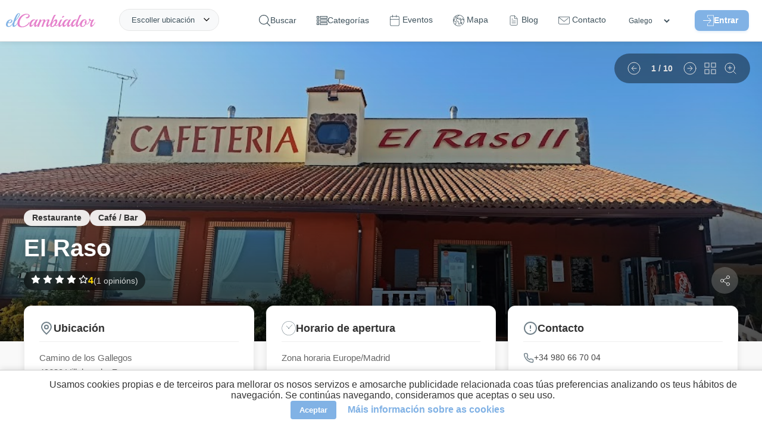

--- FILE ---
content_type: text/html; charset=UTF-8
request_url: https://elcambiador.com/gl/place/3007-el-raso
body_size: 23722
content:
<!DOCTYPE html>
<html lang="gl">
<head>
  <meta charset="utf-8">
  <base href="/">
  <meta property="og:type" content="website"/>
  <meta property="og:site_name" content="elCambiador">
  <meta property="fb:app_id" content="1793789464183944"/>
  <meta property="og:title" content="El Raso - elCambiador"/>
  <meta property="og:description" content="O Complexo “El Raso” está situado na estrada Madrid-A Coruña km. 231, á altura da localidade zamorana de Villalpando.. O noso complexo está formado b"/>
  <meta property="og:image" content="https://elcambiador.com/assets/img/places/3/0/0/7/3007/3007-002.jpg"/>
  <meta property="og:url" content="https://elcambiador.com/place/3007-el-raso"/>
  <meta name="description" content="O Complexo “El Raso” está situado na estrada Madrid-A Coruña km. 231, á altura da localidade zamorana de Villalpando.. O noso complexo está formado b">
  <meta name="robots" content="index, follow">
  <meta name="viewport" content="width=device-width, initial-scale=1.0">
  <meta name="author" content="AperCloud"/>
  <meta name="msvalidate.01" content="FA09C842C1825D4A1031B13F2A0B9144"/>
  <meta name="apple-mobile-web-app-title" content="elCambiador">
  <meta name="application-name" content="elCambiador">
  <meta name="msapplication-TileColor" content="#ffffff">
  <meta name="theme-color" content="#ffffff">
  <meta name="google-play-app" content="app-id=com.apercloud.elcambiador">
  <link rel="icon" type="image/x-icon" href="assets/favicon.ico">
  <link rel="alternate" hreflang="es" href="https://elcambiador.com/es/place/3007-el-raso">
  <link rel="alternate" hreflang="en" href="https://elcambiador.com/en/place/3007-el-raso">
  <link rel="alternate" hreflang="gl" href="https://elcambiador.com/gl/place/3007-el-raso">
  <link rel="alternate" hreflang="pt" href="https://elcambiador.com/pt/place/3007-el-raso">
  <link rel="canonical" href="https://elcambiador.com/gl/place/3007-el-raso">

	<link rel="preload" as="style" href="css/general.css">
	<link rel="preload" as="style" href="css/header.css">
	<link rel="preload" as="style" href="css/footer.css">
  <link rel="stylesheet" href="css/general.css">
	<link rel="stylesheet" href="css/header.css">
	<link rel="stylesheet" href="css/footer.css">
      <link rel="preload" as="style" href="css/places-info.css">
	  <link rel="stylesheet" href="css/places-info.css">
    
  <script async src="js/general.js"></script>
      <script async src="js/places-info.js"></script>
  
  <!-- Performance: Preconnect to external domains (Maps & YouTube) to reduce connection latency -->
  <link rel="preconnect" href="https://maps.googleapis.com">
  <link rel="preconnect" href="https://i.ytimg.com">

  <link rel="preload" as="image" fetchpriority="high" href="https://api.elcambiador.com/serveImage.php?path=3/0/0/7/3007/3007-002.jpg&amp;w=920" imagesrcset="https://api.elcambiador.com/serveImage.php?path=3/0/0/7/3007/3007-002.jpg&amp;w=400 400w, https://api.elcambiador.com/serveImage.php?path=3/0/0/7/3007/3007-002.jpg&amp;w=800 800w, https://api.elcambiador.com/serveImage.php?path=3/0/0/7/3007/3007-002.jpg&amp;w=1200 1200w" imagesizes="(max-width: 600px) 100vw, (max-width: 1200px) 80vw, 1200px">
      <link rel="preload" as="style" href="lib/liteyt/lite-yt-embed-min.css" />
    <link rel="stylesheet" href="lib/liteyt/lite-yt-embed-min.css" />
    <script async src="lib/liteyt/lite-yt-embed.js"></script>
  
  <link rel="preload" as="style" href="lib/smart-app-banner/smart-app-banner-min.css" />
  <link rel="stylesheet" href="lib/smart-app-banner/smart-app-banner-min.css" />

  <script defer src="https://maps.googleapis.com/maps/api/js?key=AIzaSyAxY_mMBoa0LVjNS72EHWFkp7S0_RsiSsU&amp;v=weekly&amp;loading=async&amp;libraries=places,marker&amp;language=es"></script>

  <title>El Raso - elCambiador</title>

  <script>
    /*
     * Soluciona un problema con la caché de navegación (bfcache) en algunos navegadores.
     * Si la página se carga desde esta caché al usar el botón "atrás", forzamos una recarga
     * para asegurar que todos los scripts se ejecuten y el contenido se muestre correctamente.
     */
    window.addEventListener('pageshow', (event) => {
      if (event.persisted) { window.location.reload(); }
    });
  </script>
</head>
<body itemscope="" itemtype="http://schema.org/WebPage">


	<header id="header">
  <div id="header-content">
		<span id="logo">
			<a href="/gl">
				<img loading="lazy" decoding="async" alt="Logo" src="assets/img/logo-letras.svg" title="elCambiador">
			</a>
		</span>
		<ul class="menu">
			<li id="openSearch" onclick="toggleSearchForm()">
				<svg id="search-icon-svg" viewBox="0 0 451 451" xmlns="http://www.w3.org/2000/svg">
					<path d="M447.05,428l-109.6-109.6c29.4-33.8,47.2-77.9,47.2-126.1C384.65,86.2,298.35,0,192.35,0C86.25,0,0.05,86.3,0.05,192.3 s86.3,192.3,192.3,192.3c48.2,0,92.3-17.8,126.1-47.2L428.05,447c2.6,2.6,6.1,4,9.5,4s6.9-1.3,9.5-4 C452.25,441.8,452.25,433.2,447.05,428z M26.95,192.3c0-91.2,74.2-165.3,165.3-165.3c91.2,0,165.3,74.2,165.3,165.3 s-74.1,165.4-165.3,165.4C101.15,357.7,26.95,283.5,26.95,192.3z"></path>
				</svg>
				<span>Buscar</span>
			</li>
			<li>
				<svg id="categories-icon" viewBox="0 -52 512.00001 512" xmlns="http://www.w3.org/2000/svg">
					<path d="m0 113.292969h113.292969v-113.292969h-113.292969zm30.003906-83.289063h53.289063v53.289063h-53.289063zm0 0"></path>
					<path d="m149.296875 0v113.292969h362.703125v-113.292969zm332.699219 83.292969h-302.695313v-53.289063h302.695313zm0 0"></path>
					<path d="m0 260.300781h113.292969v-113.292969h-113.292969zm30.003906-83.292969h53.289063v53.289063h-53.289063zm0 0"></path>
					<path d="m149.296875 260.300781h362.703125v-113.292969h-362.703125zm30.003906-83.292969h302.695313v53.289063h-302.695313zm0 0"></path>
					<path d="m0 407.308594h113.292969v-113.296875h-113.292969zm30.003906-83.292969h53.289063v53.289063h-53.289063zm0 0"></path>
					<path d="m149.296875 407.308594h362.703125v-113.296875h-362.703125zm30.003906-83.292969h302.695313v53.289063h-302.695313zm0 0"></path>
				</svg>
				<span>Categorías</span>
				<ul class="submenu">
											<li><a href="/gl/cat/parque-infantil">Parque infantil</a></li>
											<li><a href="/gl/cat/restaurante">Restaurante</a></li>
											<li><a href="/gl/cat/parque-urban-rural">Parque urbán / rural</a></li>
											<li><a href="/gl/cat/cafe-bar">Café / Bar</a></li>
											<li><a href="/gl/cat/centro-de-ocio">Centro de ocio</a></li>
											<li><a href="/gl/cat/tenda">Tenda</a></li>
											<li><a href="/gl/cat/centro-comercial">Centro comercial</a></li>
											<li><a href="/gl/cat/aloxamento">Aloxamento</a></li>
											<li><a href="/gl/cat/estudos">Estudos</a></li>
											<li><a href="/gl/cat/museo">Museo</a></li>
											<li><a href="/gl/cat/parque-de-ocio-e-atraccions">Parque de ocio e atraccións</a></li>
											<li><a href="/gl/cat/servizos">Servizos</a></li>
									</ul>
			</li>
			<li>
				<a href="/gl/events">
					<svg id="events-icon" fill="#ffffff" stroke-linecap="round" stroke-linejoin="round" viewBox="0 0 20 22" xmlns="http://www.w3.org/2000/svg">
						<path id="rect2" d="m3 2.5c-1.3764 0-2.5 1.1236-2.5 2.5v14c0 1.3764 1.1236 2.5 2.5 2.5h14c1.3764 0 2.5-1.1236 2.5-2.5v-14c0-1.3764-1.1236-2.5-2.5-2.5zm0 1h14c0.83965 0 1.5 0.66035 1.5 1.5v14c0 0.83965-0.66035 1.5-1.5 1.5h-14c-0.83965 0-1.5-0.66035-1.5-1.5v-14c0-0.83965 0.66035-1.5 1.5-1.5z"/>
						<path id="path862" d="m13.5 0.5v4"/>
						<path id="path864" d="m13.5 0a0.5 0.5 0 0 0-0.5 0.5v4a0.5 0.5 0 0 0 0.5 0.5 0.5 0.5 0 0 0 0.5-0.5v-4a0.5 0.5 0 0 0-0.5-0.5z"/>
						<path id="path856" d="m5.5 0.5v4"/>
						<path id="path858" d="m5.5 0a0.5 0.5 0 0 0-0.5 0.5v4a0.5 0.5 0 0 0 0.5 0.5 0.5 0.5 0 0 0 0.5-0.5v-4a0.5 0.5 0 0 0-0.5-0.5z"/>
						<path id="path850" d="m0.5 8.5h18"/>
						<path id="path852" d="m0.5 8a0.5 0.5 0 0 0-0.5 0.5 0.5 0.5 0 0 0 0.5 0.5h18a0.5 0.5 0 0 0 0.5-0.5 0.5 0.5 0 0 0-0.5-0.5z"/>
					</svg>
					<span>Eventos</span>
				</a>
			</li>
			<li>
				<a href="/gl/map">
					<svg id="map-icon" viewBox="0 0 512 512" xmlns="http://www.w3.org/2000/svg">
						<path d="M387.664,464.017c-2.77-4.774-8.887-6.4-13.667-3.63l-0.385,0.222c-4.776,2.771-6.401,8.89-3.631,13.667 c1.855,3.197,5.21,4.983,8.658,4.983c1.702,0,3.43-0.437,5.009-1.353l0.385-0.222 C388.809,474.913,390.434,468.794,387.664,464.017z"></path>
						<path d="M477.694,128.08C443.512,68.875,388.321,26.526,322.287,8.832C256.255-8.862,187.283,0.219,128.078,34.4 C68.874,68.581,26.524,123.773,8.831,189.806c-17.693,66.033-8.613,135.006,25.568,194.21 c30.661,53.107,79.393,93.468,137.219,113.646c27.411,9.564,56.026,14.337,84.597,14.337c31.065,0,62.074-5.646,91.385-16.911 c5.155-1.981,7.727-7.766,5.745-12.921s-7.768-7.73-12.921-5.745c-78.02,29.987-162.482,16.362-225.585-31.004l8.959-46.765 l4.317-1.402c16.313-5.3,25.273-22.884,19.975-39.198l-3.168-9.749c-0.733-2.256-0.729-4.641,0.01-6.895
										c2.779-8.472,1.786-17.741-2.725-25.433c-4.511-7.691-12.116-13.084-20.867-14.795l-22.57-4.41l-43.548-33.11
										c-2.609-1.984-6.024-2.563-9.142-1.551l-25.496,8.282c-0.541-9.119-0.549-18.235-0.035-27.303
										c1.006,0.937,1.661,1.574,2.064,1.992c0.499,0.831,1.117,1.593,1.841,2.253c2.082,1.896,3.968,2.756,7.928,2.756
										c3.639-0.001,9.026-0.726,17.921-2.04c8.436-1.247,16.828-2.652,16.911-2.666c3.363-0.563,6.206-2.803,7.544-5.938
										c1.338-3.136,0.985-6.737-0.936-9.555l-12.261-17.984l17.562-12.558c1.17-0.837,2.146-1.916,2.861-3.164l27.223-47.525
										l10.973-11.758c11.213-12.018,14.413-29.601,8.151-44.797c-3.694-8.963-10.146-16.425-18.216-21.454
										c8.74-6.871,18.059-13.215,27.963-18.932c36.338-20.98,75.994-31.147,115.233-31.536l-17.856,22.399L169.24,65.795
										c-2.689,0.942-4.849,2.988-5.935,5.622l-18.492,44.828c-1.313,3.185-0.896,6.819,1.105,9.623l27.008,37.832
										c-3.868,3.529-7.633,8.669-12.13,15.051c-1.972,2.799-3.834,5.442-5.121,6.924c-1.119,1.29-2.239,2.55-3.349,3.798
										c-5.809,6.535-11.815,13.294-16.082,22.322c-9.382,19.859-7.487,42.941,4.945,60.239c12.021,16.725,31.839,25.227,52.991,22.739
										c3.446-0.404,6.659-1.199,9.768-1.969c8.573-2.121,11.289-2.333,14.039,0.241c1.338,1.253,1.461,1.49,1.434,5.739
										c-0.019,2.704-0.04,6.068,0.892,9.909c1.493,6.145,5.352,10.392,8.452,13.804c1.541,1.695,3.135,3.449,3.626,4.626
										c3.119,7.474,1.761,11.613-1.215,20.683c-0.255,0.776-0.515,1.568-0.776,2.38c-4.521,13.995,1.781,27.877,7.341,40.123
										c1.806,3.977,3.511,7.731,4.628,11.049c8.991,26.679,15.731,32.789,21.14,35.249c2.833,1.288,5.765,1.853,8.727,1.852
										c14.415-0.001,29.457-13.385,36.367-21.87c4.34-5.328,5.409-10.663,6.189-14.56c0.389-1.938,0.695-3.468,1.279-4.468
										c0.894-1.53,1.947-2.716,3.28-4.218c2.681-3.019,6.018-6.775,8.179-13.584c1.642-5.172,2.835-6.44,6.786-10.648
										c0.688-0.731,1.421-1.513,2.208-2.369c13.319-14.493,9.889-25.564,6.256-37.286c-3.057-9.863,2.29-16.171,15.218-28.21
										c5.604-5.219,11.398-10.615,15.877-17.099c1.96-2.838,7.923-11.471,4.233-20.028c-3.617-8.39-12.81-9.8-20.196-10.932
										c-2.917-0.448-7.325-1.124-8.728-2.041c-6.187-4.045-9.972-12.487-13.633-20.652c-0.729-1.625-1.448-3.229-2.177-4.786
										c-1.3-2.778-2.599-6.139-3.974-9.697c-3.638-9.416-7.761-20.089-14.78-27.529c-6.309-6.685-18.202-9.905-28.695-12.747
										c-3.529-0.955-6.86-1.857-9.057-2.668c-1.841-0.68-3.839-0.803-5.745-0.355c-5.107,1.197-8.293,2.516-10.659,4.412
										c-0.625,0.501-2.476,2.146-3.56,4.79c-3.661-1.757-8.695-5.112-11.793-7.177c-0.064-0.043-0.129-0.086-0.193-0.129
										c1.044-4.178,0.099-7.531-0.891-9.625c-5.586-11.816-24.129-10.891-27.787-10.58c-2.078,0.174-4.707,0.267-7.488,0.365
										c-4.368,0.155-9.196,0.329-13.973,0.865l0.246-0.686c3.626-10.103,13.274-16.891,24.008-16.891h5.685
										c5.521,0,9.999-4.478,9.999-9.999c0-5.521-4.478-9.999-9.999-9.999h-5.685c-15.936,0-30.529,8.387-38.708,21.588l-14.915-20.893
										l14.674-35.569L244.787,60.5c1.774-0.622,3.338-1.732,4.511-3.203l28.763-36.079c73.494,6.991,142.674,48.197,182.316,116.859
										c10.559,18.289,18.37,37.543,23.563,57.236l-4.239,3.78c-5.533,4.937-8.775,12.018-8.899,19.429
										c-0.001,0.081-0.003,0.161-0.006,0.241l-6.906-18.992c-1.029-2.834-2.545-5.433-4.503-7.724l-12.319-14.423
										c-4.776-5.591-11.73-8.796-19.081-8.796h-15.079c-5.353,0-10.245,2.932-12.77,7.649c-2.525,4.718-2.249,10.416,0.72,14.868
										l1.526,2.291c-9.744,8.379-21.014,15.084-33.014,19.606L348.7,173.649v-8.833c0-2.732-1.118-5.347-3.095-7.232l-18.613-17.769
										c-1.027-0.98-2.251-1.73-3.59-2.201l-16.755-5.888c-5.213-1.834-10.919,0.909-12.749,6.118
										c-1.831,5.211,0.908,10.918,6.118,12.749l14.724,5.175l13.962,13.327v7.008c0,1.611,0.39,3.199,1.136,4.628l25.877,49.567
										c2.327,4.46,7.609,6.498,12.323,4.754l7.535-2.778c17.505-6.456,33.73-16.841,46.922-30.031c3.37-3.371,3.894-8.65,1.249-12.617
										l-0.532-0.799h4.775c1.493,0,2.906,0.651,3.876,1.787l12.319,14.423c0.397,0.465,0.704,0.991,0.914,1.568l13.595,37.383
										c1.168,3.212,3.896,5.604,7.23,6.344c0.72,0.159,1.445,0.237,2.166,0.237c2.623,0,5.176-1.033,7.07-2.929l6.471-6.471
										c4.098-4.099,6.919-9.285,8.267-15.034c10.008,80.205-21.441,163.173-87.915,215.347c-4.345,3.409-5.103,9.694-1.692,14.039
										c3.409,4.345,9.693,5.103,14.039,1.692c47.992-37.667,80.962-91.542,92.837-151.701
										C519.15,244.773,508.685,181.758,477.694,128.08z M47.282,282.747l41.233,31.351c1.219,0.927,2.633,1.561,4.135,1.854
										l24.852,4.856c3.172,0.62,5.818,2.496,7.453,5.284c1.635,2.787,1.979,6.012,0.973,9.083c-2.07,6.313-2.08,12.99-0.027,19.307
										l3.168,9.748c1.893,5.826-1.309,12.107-7.134,14l-9.937,3.229c-3.467,1.126-6.045,4.05-6.73,7.628l-7.998,41.749
										c-17.583-16.093-33.021-35.113-45.552-56.818C36.43,347.541,26.878,319.3,22.668,290.744L47.282,282.747z M105.559,123.258
										l-11.763,12.603c-0.525,0.563-0.984,1.185-1.367,1.853L65.717,184.35l-23.741,16.976c-4.422,3.162-5.508,9.275-2.446,13.767
										l8.879,13.024c-5.118,0.762-9.711,1.39-12.765,1.723c-0.587-0.563-1.201-1.134-1.836-1.724c-2.377-2.208-5.68-5.157-10.604-9.466
										c8.121-50.263,32.341-97.615,70.433-133.76c7.294,2.297,13.28,7.738,16.204,14.835
										C113.131,107.707,111.449,116.945,105.559,123.258z M187.089,177.901c4.46-2.51,14.812-2.877,22.37-3.145
										c3.029-0.107,5.891-0.209,8.447-0.423c1.349-0.113,2.847-0.092,4.26,0.018c-0.631,1.62-0.836,3.398-0.562,5.162
										c0.481,3.103,2.394,5.798,5.162,7.279c1.876,1.004,4.487,2.745,7.251,4.588c7.815,5.21,16.674,11.115,24.996,11.645
										c7.568,0.491,11.779-3.822,13.583-5.659c0.144-0.146,0.28-0.292,0.424-0.425c1.016-0.828,1.968-1.938,2.676-3.277
										c1.599,0.457,3.279,0.912,5.001,1.379c5.921,1.603,16.942,4.587,19.377,7.167c4.325,4.585,7.696,13.312,10.671,21.011
										c1.503,3.891,2.923,7.563,4.516,10.968c0.684,1.461,1.357,2.966,2.041,4.49c4.614,10.292,9.844,21.958,20.939,29.21
										c5.031,3.289,11.198,4.234,16.64,5.069c0.658,0.101,1.412,0.217,2.178,0.343c-3.23,4.506-7.829,8.788-12.688,13.313
										c-12.379,11.528-27.785,25.876-20.69,48.765c3.349,10.808,3.505,11.976-1.88,17.834c-0.734,0.799-1.418,1.527-2.059,2.209
										c-4.612,4.91-8.255,8.788-11.271,18.288c-0.876,2.759-2.011,4.037-4.072,6.357c-1.648,1.856-3.701,4.168-5.594,7.408
										c-2.268,3.882-3.018,7.62-3.619,10.623c-0.593,2.955-0.929,4.438-2.089,5.862c-2.641,3.242-7.567,7.95-12.624,11.163
										c-4.7,2.984-7.444,3.392-8.379,3.336c-1.067-1.144-4.932-6.153-10.772-23.486c-1.44-4.276-3.438-8.676-5.37-12.931
										c-4.259-9.38-8.662-19.08-6.52-25.709c0.253-0.782,0.503-1.546,0.749-2.293c3.422-10.43,6.652-20.279,0.668-34.619
										c-1.822-4.367-4.723-7.558-7.28-10.374c-1.655-1.821-3.53-3.885-3.819-5.073c-0.352-1.449-0.341-3.122-0.328-5.059
										c0.034-5.225,0.086-13.12-7.763-20.47c-11.066-10.358-23.97-7.167-32.51-5.055c-2.623,0.648-5.101,1.262-7.297,1.52
										c-14.048,1.646-26.59-3.654-34.42-14.55c-8.191-11.397-9.38-26.734-3.102-40.024c3.039-6.431,7.63-11.598,12.946-17.578
										c1.161-1.307,2.333-2.625,3.505-3.975c1.95-2.248,4.096-5.292,6.365-8.515C179.855,186.423,184.899,179.263,187.089,177.901z"></path>
						<path d="M410.022,344.278l-4.811-18.134c-1.051-3.96-4.411-6.878-8.478-7.364c-4.072-0.476-8.021,1.56-9.976,5.161 c-1.096,2.02-2.083,4.16-3.037,6.229c-1.605,3.481-3.265,7.081-4.992,9.068c-0.97,1.116-3.462,2.319-5.87,3.481 c-5.757,2.778-13.642,6.583-16.654,16.185c-1.87,5.956-1.172,10.668-0.662,14.108c0.441,2.983,0.543,4.017-0.256,5.893l-0.1,0.233 c-3.183,7.469-9.105,21.374-0.801,33.195c5.925,8.436,12.155,10.605,16.996,10.605c0.945,0.003,1.839-0.08,2.666-0.215 c10.2-1.667,17.868-12.277,24.134-33.393l11.762-39.641C410.466,347.926,410.494,346.054,410.022,344.278z M379.01,383.641 c-3.194,10.766-6.02,15.792-7.651,18.02c-0.188-0.24-0.392-0.512-0.61-0.823c-1.911-2.722,0.945-9.426,2.835-13.863l0.101-0.234 c3.048-7.154,2.233-12.648,1.64-16.66c-0.381-2.569-0.517-3.673-0.04-5.19c0.392-1.247,2.735-2.457,6.265-4.161 c1.565-0.756,3.288-1.587,5.027-2.593L379.01,383.641z"></path>
						<path d="M270.03,118.86l-0.675-0.236c-5.207-1.824-10.917,0.915-12.745,6.126c-1.828,5.212,0.915,10.917,6.126,12.745l0.674,0.236 c1.095,0.384,2.211,0.566,3.31,0.566c4.128,0,7.992-2.577,9.436-6.692C277.984,126.393,275.241,120.687,270.03,118.86z"></path>
					</svg>
					<span>Mapa</span>
				</a>
			</li>
			<li>
				<a href="/gl/blog">
					<svg id="blog-icon" xmlns="http://www.w3.org/2000/svg" width="30" height="30" viewBox="0 0 24 24" fill="none" stroke="#000000" stroke-width="1" stroke-linecap="round" stroke-linejoin="round"><path d="M14 2H6a2 2 0 0 0-2 2v16c0 1.1.9 2 2 2h12a2 2 0 0 0 2-2V8l-6-6z"/><path d="M14 3v5h5M16 13H8M16 17H8M10 9H8"/></svg>
					<span>Blog</span>
				</a>
			</li>
			<li>
				<a href="/gl/contact">
					<svg id="contact-icon" viewBox="0 0 512.001 512.001" xmlns="http://www.w3.org/2000/svg">
						<path d="M501.801,90.455H10.199C4.567,90.455,0,95.021,0,100.654v268.728c0,28.764,23.4,52.165,52.165,52.165h407.671 c28.764,0,52.165-23.401,52.165-52.165V100.654C512,95.021,507.433,90.455,501.801,90.455z M491.602,369.381 c0,17.516-14.25,31.766-31.766,31.766H52.165c-17.516,0-31.766-14.251-31.766-31.766V122.906l229.14,187.584 c1.88,1.538,4.17,2.307,6.461,2.307c2.287,0,4.574-0.767,6.452-2.3l177.306-144.829c4.362-3.564,5.01-9.988,1.447-14.351 c-3.565-4.363-9.988-5.011-14.351-1.446L256.007,289.423L37.879,110.853h453.723V369.381z"></path>
						<path d="M469.923,127.859c-3.563-4.363-9.99-5.011-14.35-1.447l-3.06,2.499c-4.363,3.564-5.011,9.988-1.448,14.351 c2.015,2.468,4.948,3.747,7.905,3.747c2.269,0,4.552-0.754,6.445-2.3l3.06-2.499C472.838,138.647,473.486,132.222,469.923,127.859 z"></path>
					</svg>
					<span>Contacto</span>
				</a>
			</li>
			<li>
				<select id="languages-header" aria-label="Idiomas" onchange="switchLanguage(this.value)">
          <option value="es" >Español</option>
          <option value="en" >English</option>
          <option value="gl" selected>Galego</option>
          <option value="pt" >Português</option>
        </select>
			</li>
			<li id="login">
								<span id="loginbtn-container">
					<button id="header-login-btn" type="button">
						<svg id="login-icon" viewBox="0 0 490.69312 469.33402" xmlns="http://www.w3.org/2000/svg">
							<g transform="translate(0,-10.68)">
								<path d="m 201.09312,373.453 c 6.613,-0.96 12.267,4.16 12.267,10.56 v 74.667 h 256 V 32.013 h -256 v 74.347 c 0,5.333 -3.84,10.133 -9.067,10.88 -6.613,0.96 -12.267,-4.16 -12.267,-10.56 V 21.347 c 0,-5.867 4.8,-10.667 10.667,-10.667 h 277.333 c 5.867,0 10.667,4.8 10.667,10.667 v 448 c 0,5.867 -4.8,10.667 -10.667,10.667 h -277.333 c -5.867,0 -10.667,-4.8 -10.667,-10.667 v -85.013 c 0,-5.334 3.84,-10.134 9.067,-10.881 z"></path>
								<path d="m 370.19144,237.88 -106.666,-106.667 c -4.267,-4.053 -10.987,-3.947 -15.04,0.213 -3.947,4.16 -3.947,10.667 0,14.827 l 88.427,88.427 H 10.938442 c -5.2270004,0 -9.9200004,3.627 -10.77300043,8.853 -1.17299997,6.72 4.05300003,12.48 10.56000043,12.48 H 337.01844 l -88.533,88.427 c -4.267,4.053 -4.373,10.88 -0.213,15.04 4.053,4.267 10.88,4.373 15.04,0.213 0.107,-0.107 0.213,-0.213 0.213,-0.213 l 106.667,-106.667 c 4.159,-3.946 4.159,-10.773 -10e-4,-14.933 z"></path>
							</g>
						</svg>Entrar					</button>
				</span>
											</li>
		</ul>
		<span class="header-right" id="burgerbtn">
			<div id="burger-icon" onclick="toggleMenu()">
				<span></span>
				<span></span>
				<span></span>
			</div>
		</span>
		<div id="location">
			<span onclick="toggleAskLocation()">Escoller ubicación</span>
		</div>
		<div class="getlocation" onclick="toggleAskLocation(event)">
			<div class="getlocation-form">
				<span id="btnCloseAsk" onclick="toggleAskLocation(event, true)">
					<img loading="lazy" decoding="async" src="/assets/icons/close-blue.svg" alt="Close"/>
				</span>
				<gmp-place-autocomplete id="searchLocation" placeholder="Onde vas?"></gmp-place-autocomplete>
				<div id="nearLocation" onclick="getLocation()">
					<img loading="lazy" decoding="async" src="/assets/icons/current-location.svg" alt="Near icon"/> Preto de min				</div>
			</div>
		</div>
	</div>
</header>

<!-- Accessible Login Modal -->
<style>
	#login-modal-container { position: fixed; top: 0; left: 0; width: 100%; height: 100%; z-index: 1000; display: flex; align-items: center; justify-content: center; }
	#login-modal-container[hidden] { display: none; }
	.modal-overlay { position: absolute; top: 0; left: 0; width: 100%; height: 100%; background: rgba(0, 0, 0, 0.7); }
	.modal-content { position: relative; background: white; padding: 30px; border-radius: 12px; width: 90%; max-width: 400px; z-index: 1; }
	.close-modal-btn { position: absolute; top: 10px; right: 15px; background: none; border: none; font-size: 2rem; cursor: pointer; color: #999; padding: 0; line-height: 1; }
	#login-modal-container :is(input, button):focus-visible { outline: 2px solid var(--primary-color, #e686cd); outline-offset: 2px; }
	.login-form { display: none; }
	.login-form.active { display: block; }
</style>

<div id="login-modal-container" role="dialog" aria-modal="true" aria-labelledby="login-modal-title" hidden>
  <div class="modal-overlay" tabindex="-1" data-close-modal></div>
  <div class="modal-content">
    <button class="close-modal-btn" aria-label="Cerrar" data-close-modal>&times;</button>

    <!-- Login Form -->
    <div id="login-form-container" class="login-form active">
      <h2 id="login-modal-title">Iniciar Sesión</h2>
      <form id="form-login" action="" autocomplete="on" method="POST">
        <input type="hidden" name="action" value="login">
        <input type="email" name="user" id="user" placeholder="E-mail"/>
        <input type="password" name="password" id="pass" placeholder="Contrasinal"/>
        <button class="button" type="button" onclick="login()" id="loginBtn">
          <span class="nosignin">Entrar</span>
          <span class="signin">Enviando...</span>
        </button>
        <div id="login-msg"></div>
        <span id="recoverbtn" class="login-link" onclick="showRecover()">Esqueceu o contrasinal</span>
        <span id="registerbtn" class="login-link" onclick="showRegister()">Rexistrar novo usuario</span>
      </form>
    </div>

    <!-- Register Form -->
    <div id="register-form-container" class="login-form">
      <h2 id="register-modal-title">Registro</h2>
      <form id="form-register" action="" autocomplete="off" method="POST">
        <input type="hidden" name="action" value="register">
        <input type="text" name="register-name" id="register-name" autocomplete="off" placeholder="Nome"/>
        <input type="email" name="register-user" id="register-user" autocomplete="off" placeholder="E-mail"/>
        <input type="password" name="register-password" id="register-pass" autocomplete="off" placeholder="Contrasinal"/>
        <div class="register-checkbox">
          <input type="checkbox" name="register-lopd" id="register-lopd"/><label for="register-lopd">Acepto a  <a href='/gl/privacy' target='_blank'>política de privacidade</a></label>
        </div>
        <div class="register-checkbox">
          <input type="checkbox" name="register-newsletter" id="register-newsletter"/><label for="register-newsletter">Recibir boletín de novas</label>
        </div>
        <button class="button" type="button" onclick="register()" id="registerBtn">
          <span class="nosignin">Crear conta</span>
          <span class="signin">Enviando...</span>
        </button>
        <div id="register-msg"></div>
        <span id="registerbtn2" class="login-link" onclick="showLogin()">Iniciar sesión</span>
      </form>
    </div>

    <!-- Recover Form -->
    <div id="recover-form-container" class="login-form">
      <h2 id="recover-modal-title">Recuperar Contraseña</h2>
      <form id="form-recover" action="" method="POST">
        <input type="hidden" name="action" value="recover">
        <input type="email" name="recover-user" id="recover-user" placeholder="E-mail"/>
        <button class="button" type="button" onclick="recover()" id="recoverBtn">
          <span class="nosignin">Cambiar</span>
          <span class="signin">Enviando...</span>
        </button>
        <div id="recover-msg"></div>
        <span id="recoverbtn2" class="login-link" onclick="showLogin()">Iniciar sesión</span>
      </form>
    </div>
  </div>
</div>

<script>
document.addEventListener('DOMContentLoaded', () => {
  const openModalBtn = document.getElementById('header-login-btn');
  const modal = document.getElementById('login-modal-container');
  if (!openModalBtn || !modal) return;

  const mainContent = document.querySelector('main');
  let elementThatOpenedModal;
  const focusableElementsString = 'a[href], button:not([disabled]), textarea:not([disabled]), input:not([disabled]), select:not([disabled])';

  function openModal() {
    elementThatOpenedModal = document.activeElement;
    modal.removeAttribute('hidden');
    mainContent?.setAttribute('aria-hidden', 'true');

    const firstFocusableElement = modal.querySelector('.login-form.active ' + focusableElementsString);
    firstFocusableElement?.focus();

    modal.addEventListener('keydown', trapFocus);
    modal.querySelectorAll('[data-close-modal]').forEach(el => el.addEventListener('click', closeModal));
  }

  function closeModal() {
    modal.setAttribute('hidden', 'true');
    mainContent?.removeAttribute('aria-hidden');
    elementThatOpenedModal?.focus();
    modal.removeEventListener('keydown', trapFocus);
    modal.querySelectorAll('[data-close-modal]').forEach(el => el.removeEventListener('click', closeModal));
  }

  function trapFocus(event) {
    if (event.key === 'Escape') { closeModal(); return; }
    if (event.key !== 'Tab') return;

    const focusableElements = Array.from(modal.querySelectorAll('.login-form.active ' + focusableElementsString));
    if (focusableElements.length === 0) return;
    const firstElement = focusableElements[0];
    const lastElement = focusableElements[focusableElements.length - 1];

    if (event.shiftKey) {
      if (document.activeElement === firstElement) { lastElement.focus(); event.preventDefault(); }
    } else {
      if (document.activeElement === lastElement) { firstElement.focus(); event.preventDefault(); }
    }
  }

  openModalBtn.addEventListener('click', openModal);

  // Override existing functions to integrate with the new modal logic
  window.showLogin = function() {
    document.getElementById('login-form-container').classList.add('active');
    document.getElementById('register-form-container').classList.remove('active');
    document.getElementById('recover-form-container').classList.remove('active');
    modal.querySelector('.login-form.active input')?.focus();
  };
  window.showRegister = function() {
    document.getElementById('login-form-container').classList.remove('active');
    document.getElementById('register-form-container').classList.add('active');
    document.getElementById('recover-form-container').classList.remove('active');
    modal.querySelector('.login-form.active input')?.focus();
  };
  window.showRecover = function() {
    document.getElementById('login-form-container').classList.remove('active');
    document.getElementById('register-form-container').classList.remove('active');
    document.getElementById('recover-form-container').classList.add('active');
    modal.querySelector('.login-form.active input')?.focus();
  };
  window.closeLoginForm = closeModal;
});
</script>

<div class='msgbox'><ul class="listmsgbox"></ul></div>
<link rel="stylesheet" href="css/form-search.css" async>
<div id="searchform-container">
	<span id="btnClose" onclick="toggleSearchForm()">
		<img src="/assets/icons/close-blue.svg" alt="Close"/>
	</span>
	<div id="searchform">
		<form action="" id="form-search">
			<div class="searchform-field">
				<span id="search-icon">
					<img src="/assets/icons/search.svg" alt="Search icon"/>
				</span>
				<input type="text" onkeyup="quickSearch()" name="search" id="search" autocomplete="off" placeholder="Atopar en elCambiador" />
			</div>
			<button type="button" class="search-btn" onclick="gotoSearch('gl');">Atopar</button>
		</form>
	</div>
	<div class="searchform-categories">
		<ul>
						<li><a href='/gl/cat/parque-infantil'><img loading="lazy" decoding="async" src="assets/img/interface/categories/1.jpg" alt="Parque infantil"><br>Parque infantil</a></li>
						<li><a href='/gl/cat/restaurante'><img loading="lazy" decoding="async" src="assets/img/interface/categories/2.jpg" alt="Restaurante"><br>Restaurante</a></li>
						<li><a href='/gl/cat/parque-urban-rural'><img loading="lazy" decoding="async" src="assets/img/interface/categories/3.jpg" alt="Parque urbán / rural"><br>Parque urbán / rural</a></li>
						<li><a href='/gl/cat/cafe-bar'><img loading="lazy" decoding="async" src="assets/img/interface/categories/4.jpg" alt="Café / Bar"><br>Café / Bar</a></li>
						<li><a href='/gl/cat/centro-de-ocio'><img loading="lazy" decoding="async" src="assets/img/interface/categories/5.jpg" alt="Centro de ocio"><br>Centro de ocio</a></li>
						<li><a href='/gl/cat/tenda'><img loading="lazy" decoding="async" src="assets/img/interface/categories/6.jpg" alt="Tenda"><br>Tenda</a></li>
						<li><a href='/gl/cat/centro-comercial'><img loading="lazy" decoding="async" src="assets/img/interface/categories/7.jpg" alt="Centro comercial"><br>Centro comercial</a></li>
						<li><a href='/gl/cat/aloxamento'><img loading="lazy" decoding="async" src="assets/img/interface/categories/8.jpg" alt="Aloxamento"><br>Aloxamento</a></li>
						<li><a href='/gl/cat/estudos'><img loading="lazy" decoding="async" src="assets/img/interface/categories/9.jpg" alt="Estudos"><br>Estudos</a></li>
						<li><a href='/gl/cat/museo'><img loading="lazy" decoding="async" src="assets/img/interface/categories/10.jpg" alt="Museo"><br>Museo</a></li>
						<li><a href='/gl/cat/parque-de-ocio-e-atraccions'><img loading="lazy" decoding="async" src="assets/img/interface/categories/11.jpg" alt="Parque de ocio e atraccións"><br>Parque de ocio e atraccións</a></li>
						<li><a href='/gl/cat/servizos'><img loading="lazy" decoding="async" src="assets/img/interface/categories/12.jpg" alt="Servizos"><br>Servizos</a></li>
					</ul>
	</div>
	<div id="searchform-suggest">

	</div>
</div><div class="loading"></div>
<script>
  (g=>{var h,a,k,p="The Google Maps JavaScript API",c="google",l="importLibrary",q="__ib__",m=document,b=window;b=b[c]||(b[c]={});var d=b.maps||(b.maps={}),r=new Set,e=new URLSearchParams,u=()=>h||(h=new Promise(async(f,n)=>{await (a=m.createElement("script"));e.set("libraries",[...r].join(","));for(k in g)e.set(k.replace(/[A-Z]/g,t=>"_"+t[0].toLowerCase()),g[k]);e.set("callback",c+".maps."+q);a.src=`https://maps.${c}apis.com/maps/api/js?`+e;d[q]=f;a.onerror=()=>h=n(Error(p+" could not load."));a.nonce=m.querySelector("script[nonce]")?.nonce||"";m.head.append(a)}));d[l]?console.warn(p+" only loads once. Ignoring:",g):d[l]=(f,...n)=>r.add(f)&&u().then(()=>dl)})
  ({key: "AIzaSyAxY_mMBoa0LVjNS72EHWFkp7S0_RsiSsU", v: "weekly", libraries: "places,marker", language: "es"});
</script>
<!--Formulario de sugerencia de cambios-->
<div id="formSuggest" class="formSuggest">
<form action="/index.php" id="addsuggest">
		<img loading="lazy" decoding="async" src="/assets/icons/close.svg" alt="Close" class="close" onclick="toggleSuggestForm()"/>
		<div id="suggestContent">
			<div class="formTitle">Suxerir un cambio de datos</div>
			<p>Por favor, inicie sesión para enviar unha corrección</p>
			<div class="formButtons">
				<button type="button" class="button" onclick="toggleSuggestForm()">Cancelar</button>
			</div>
		</div>
	</form>
</div>
<!--Fin formulario de sugerencia de cambios--><main itemscope itemtype="http://schema.org/LocalBusiness" id="place" data-idplace="3007">

  <!-- SEO: Geo Coordinates for LocalBusiness -->
  <div itemprop="geo" itemscope itemtype="http://schema.org/GeoCoordinates">
    <meta itemprop="latitude" content="41.82595440000001" />
    <meta itemprop="longitude" content="-5.379122199999999" />
  </div>

  <!-- SEO: BreadcrumbList in JSON-LD for better site structure understanding -->
  <script type="application/ld+json">
  {
    "@context": "https://schema.org",
    "@type": "BreadcrumbList",
    "itemListElement": [{
      "@type": "ListItem",
      "position": 1,
      "name": "Inicio",
      "item": "https://elcambiador.com/gl"
    },{
      "@type": "ListItem",
      "position": 2,
      "name": "El Raso"
    }]
  }
  </script>

  <style>
    /* --- Critical CSS for Skeleton Loader --- */
    @keyframes shimmer {
      100% { transform: translateX(100%); }
    }
    #skeleton-loader {
      display: grid;
    }
    body:not(.loading) #skeleton-loader {
      display: none !important;
    }
    .skeleton-card {
      background-color: #ffffff;
    }
    .skeleton-line, .skeleton-box {
      position: relative;
      overflow: hidden;
      background-color: #f0f0f0;
      border-radius: 4px;
      margin-bottom: 10px;
    }
    /* Performance: Use transform on pseudo-element instead of background-position to avoid Repaints */
    .skeleton-line::after, .skeleton-box::after {
      content: "";
      position: absolute;
      top: 0; right: 0; bottom: 0; left: 0;
      transform: translateX(-100%);
      background-image: linear-gradient(90deg, rgba(255,255,255,0) 0%, rgba(255,255,255,0.5) 50%, rgba(255,255,255,0) 100%);
      animation: shimmer 2s infinite;
    }
    .skeleton-line:last-child, .skeleton-box:last-child { margin-bottom: 0; }
    .skeleton-line.h-15 { height: 15px; }
    .skeleton-line.h-20 { height: 20px; }
    .skeleton-line.h-30 { height: 30px; margin-bottom: 25px; }
    .skeleton-line.w-30 { width: 30%; } .skeleton-line.w-40 { width: 40%; } .skeleton-line.w-60 { width: 60%; }
    .skeleton-line.w-70 { width: 70%; } .skeleton-line.w-80 { width: 80%; } .skeleton-line.w-90 { width: 90%; } .skeleton-line.w-100 { width: 100%; }
    .skeleton-box { width: 100%; }
    .skeleton-box.h-150 { height: 150px; margin-top: 15px; }
    /* Initially hide main content to prevent FOUC */
    .main-container:not(#skeleton-loader) { display: none; }

    /* --- Modern CSS Optimizations --- */
    /* Balance text for better layout stability and aesthetics on titles */
    .hero-title { text-wrap: balance; }
    /* Reserve space for images to prevent CLS (even if loading fails or CSS overrides attributes) */
    .map-preview img { aspect-ratio: 2 / 1; object-fit: cover; }
    .related-card .card-image img { aspect-ratio: 16 / 9; object-fit: cover; }
    /* Prevent layout shifts for icons */
    .info-header img, .service-icon img { aspect-ratio: 1 / 1; }
  </style>

  <!-- Hero Section -->
  <div class="immersive-hero">
    <div class="hero-media">
      <div id="slider">
        <meta itemprop="image" content="https://api.elcambiador.com/serveImage.php?path=3/0/0/7/3007/3007-002.jpg">
        <div id="slides">
                      <div class="slide">
              <span class="closeZoom" onclick="zoomOut()"><img loading="lazy" decoding="async" src="/assets/icons/close-white.svg" alt="Close Zoom" width="24" height="24"/></span>
                            <img fetchpriority="high" src="https://api.elcambiador.com/serveImage.php?path=3/0/0/7/3007/3007-002.jpg&amp;w=920" srcset="https://api.elcambiador.com/serveImage.php?path=3/0/0/7/3007/3007-002.jpg&w=400 400w, https://api.elcambiador.com/serveImage.php?path=3/0/0/7/3007/3007-002.jpg&w=800 800w, https://api.elcambiador.com/serveImage.php?path=3/0/0/7/3007/3007-002.jpg&w=1200 1200w" sizes="(max-width: 600px) 100vw, (max-width: 1200px) 80vw, 1200px" itemprop="image" class="photo" alt="El Raso - Foto 1"/>
              <span class="photoAuthor"><a href="#" target="_blank" rel="nofollow noopener noreferrer"><a target="_blank" rel="noopener noreferrer" href='https://maps.google.com/maps/contrib/118051646944721395580'>Mrs Crou</a></a></span>
            </div>
                      <div class="slide">
              <span class="closeZoom" onclick="zoomOut()"><img loading="lazy" decoding="async" src="/assets/icons/close-white.svg" alt="Close Zoom" width="24" height="24"/></span>
                            <img loading="lazy" decoding="async" fetchpriority="low" src="https://api.elcambiador.com/serveImage.php?path=3/0/0/7/3007/3007-000.jpg&amp;w=920" srcset="https://api.elcambiador.com/serveImage.php?path=3/0/0/7/3007/3007-000.jpg&w=400 400w, https://api.elcambiador.com/serveImage.php?path=3/0/0/7/3007/3007-000.jpg&w=800 800w, https://api.elcambiador.com/serveImage.php?path=3/0/0/7/3007/3007-000.jpg&w=1200 1200w" sizes="(max-width: 600px) 100vw, (max-width: 1200px) 80vw, 1200px" itemprop="image" class="photo" alt="El Raso - Foto 2"/>
              <span class="photoAuthor"><a href="#" target="_blank" rel="nofollow noopener noreferrer"><a target="_blank" rel="noopener noreferrer" href='https://maps.google.com/maps/contrib/108060821524513387763'>Complejo El Raso</a></a></span>
            </div>
                      <div class="slide">
              <span class="closeZoom" onclick="zoomOut()"><img loading="lazy" decoding="async" src="/assets/icons/close-white.svg" alt="Close Zoom" width="24" height="24"/></span>
                            <img loading="lazy" decoding="async" fetchpriority="low" src="https://api.elcambiador.com/serveImage.php?path=3/0/0/7/3007/3007-001.jpg&amp;w=920" srcset="https://api.elcambiador.com/serveImage.php?path=3/0/0/7/3007/3007-001.jpg&w=400 400w, https://api.elcambiador.com/serveImage.php?path=3/0/0/7/3007/3007-001.jpg&w=800 800w, https://api.elcambiador.com/serveImage.php?path=3/0/0/7/3007/3007-001.jpg&w=1200 1200w" sizes="(max-width: 600px) 100vw, (max-width: 1200px) 80vw, 1200px" itemprop="image" class="photo" alt="El Raso - Foto 3"/>
              <span class="photoAuthor"><a href="#" target="_blank" rel="nofollow noopener noreferrer"><a target="_blank" rel="noopener noreferrer" href='https://maps.google.com/maps/contrib/111942038211254441952'>Pablo Vena</a></a></span>
            </div>
                      <div class="slide">
              <span class="closeZoom" onclick="zoomOut()"><img loading="lazy" decoding="async" src="/assets/icons/close-white.svg" alt="Close Zoom" width="24" height="24"/></span>
                            <img loading="lazy" decoding="async" fetchpriority="low" src="https://api.elcambiador.com/serveImage.php?path=3/0/0/7/3007/3007-003.jpg&amp;w=920" srcset="https://api.elcambiador.com/serveImage.php?path=3/0/0/7/3007/3007-003.jpg&w=400 400w, https://api.elcambiador.com/serveImage.php?path=3/0/0/7/3007/3007-003.jpg&w=800 800w, https://api.elcambiador.com/serveImage.php?path=3/0/0/7/3007/3007-003.jpg&w=1200 1200w" sizes="(max-width: 600px) 100vw, (max-width: 1200px) 80vw, 1200px" itemprop="image" class="photo" alt="El Raso - Foto 4"/>
              <span class="photoAuthor"><a href="#" target="_blank" rel="nofollow noopener noreferrer"><a target="_blank" rel="noopener noreferrer" href='https://maps.google.com/maps/contrib/107569050817939542355'>Charo Perez Torrego</a></a></span>
            </div>
                      <div class="slide">
              <span class="closeZoom" onclick="zoomOut()"><img loading="lazy" decoding="async" src="/assets/icons/close-white.svg" alt="Close Zoom" width="24" height="24"/></span>
                            <img loading="lazy" decoding="async" fetchpriority="low" src="https://api.elcambiador.com/serveImage.php?path=3/0/0/7/3007/3007-004.jpg&amp;w=920" srcset="https://api.elcambiador.com/serveImage.php?path=3/0/0/7/3007/3007-004.jpg&w=400 400w, https://api.elcambiador.com/serveImage.php?path=3/0/0/7/3007/3007-004.jpg&w=800 800w, https://api.elcambiador.com/serveImage.php?path=3/0/0/7/3007/3007-004.jpg&w=1200 1200w" sizes="(max-width: 600px) 100vw, (max-width: 1200px) 80vw, 1200px" itemprop="image" class="photo" alt="El Raso - Foto 5"/>
              <span class="photoAuthor"><a href="#" target="_blank" rel="nofollow noopener noreferrer"><a target="_blank" rel="noopener noreferrer" href='https://maps.google.com/maps/contrib/108584504674569505531'>Conchi Robles de la Puente</a></a></span>
            </div>
                      <div class="slide">
              <span class="closeZoom" onclick="zoomOut()"><img loading="lazy" decoding="async" src="/assets/icons/close-white.svg" alt="Close Zoom" width="24" height="24"/></span>
                            <img loading="lazy" decoding="async" fetchpriority="low" src="https://api.elcambiador.com/serveImage.php?path=3/0/0/7/3007/3007-005.jpg&amp;w=920" srcset="https://api.elcambiador.com/serveImage.php?path=3/0/0/7/3007/3007-005.jpg&w=400 400w, https://api.elcambiador.com/serveImage.php?path=3/0/0/7/3007/3007-005.jpg&w=800 800w, https://api.elcambiador.com/serveImage.php?path=3/0/0/7/3007/3007-005.jpg&w=1200 1200w" sizes="(max-width: 600px) 100vw, (max-width: 1200px) 80vw, 1200px" itemprop="image" class="photo" alt="El Raso - Foto 6"/>
              <span class="photoAuthor"><a href="#" target="_blank" rel="nofollow noopener noreferrer"><a target="_blank" rel="noopener noreferrer" href='https://maps.google.com/maps/contrib/106962825006861179074'>Felipe Bobis</a></a></span>
            </div>
                      <div class="slide">
              <span class="closeZoom" onclick="zoomOut()"><img loading="lazy" decoding="async" src="/assets/icons/close-white.svg" alt="Close Zoom" width="24" height="24"/></span>
                            <img loading="lazy" decoding="async" fetchpriority="low" src="https://api.elcambiador.com/serveImage.php?path=3/0/0/7/3007/3007-006.jpg&amp;w=920" srcset="https://api.elcambiador.com/serveImage.php?path=3/0/0/7/3007/3007-006.jpg&w=400 400w, https://api.elcambiador.com/serveImage.php?path=3/0/0/7/3007/3007-006.jpg&w=800 800w, https://api.elcambiador.com/serveImage.php?path=3/0/0/7/3007/3007-006.jpg&w=1200 1200w" sizes="(max-width: 600px) 100vw, (max-width: 1200px) 80vw, 1200px" itemprop="image" class="photo" alt="El Raso - Foto 7"/>
              <span class="photoAuthor"><a href="#" target="_blank" rel="nofollow noopener noreferrer"><a target="_blank" rel="noopener noreferrer" href='https://maps.google.com/maps/contrib/105132719857906516226'>Enrique</a></a></span>
            </div>
                      <div class="slide">
              <span class="closeZoom" onclick="zoomOut()"><img loading="lazy" decoding="async" src="/assets/icons/close-white.svg" alt="Close Zoom" width="24" height="24"/></span>
                            <img loading="lazy" decoding="async" fetchpriority="low" src="https://api.elcambiador.com/serveImage.php?path=3/0/0/7/3007/3007-007.jpg&amp;w=920" srcset="https://api.elcambiador.com/serveImage.php?path=3/0/0/7/3007/3007-007.jpg&w=400 400w, https://api.elcambiador.com/serveImage.php?path=3/0/0/7/3007/3007-007.jpg&w=800 800w, https://api.elcambiador.com/serveImage.php?path=3/0/0/7/3007/3007-007.jpg&w=1200 1200w" sizes="(max-width: 600px) 100vw, (max-width: 1200px) 80vw, 1200px" itemprop="image" class="photo" alt="El Raso - Foto 8"/>
              <span class="photoAuthor"><a href="#" target="_blank" rel="nofollow noopener noreferrer"><a target="_blank" rel="noopener noreferrer" href='https://maps.google.com/maps/contrib/116000484889218883268'>Ricardo Sandoval García</a></a></span>
            </div>
                      <div class="slide">
              <span class="closeZoom" onclick="zoomOut()"><img loading="lazy" decoding="async" src="/assets/icons/close-white.svg" alt="Close Zoom" width="24" height="24"/></span>
                            <img loading="lazy" decoding="async" fetchpriority="low" src="https://api.elcambiador.com/serveImage.php?path=3/0/0/7/3007/3007-008.jpg&amp;w=920" srcset="https://api.elcambiador.com/serveImage.php?path=3/0/0/7/3007/3007-008.jpg&w=400 400w, https://api.elcambiador.com/serveImage.php?path=3/0/0/7/3007/3007-008.jpg&w=800 800w, https://api.elcambiador.com/serveImage.php?path=3/0/0/7/3007/3007-008.jpg&w=1200 1200w" sizes="(max-width: 600px) 100vw, (max-width: 1200px) 80vw, 1200px" itemprop="image" class="photo" alt="El Raso - Foto 9"/>
              <span class="photoAuthor"><a href="#" target="_blank" rel="nofollow noopener noreferrer"><a target="_blank" rel="noopener noreferrer" href='https://maps.google.com/maps/contrib/105178026841185633472'>Tino Fernández</a></a></span>
            </div>
                      <div class="slide">
              <span class="closeZoom" onclick="zoomOut()"><img loading="lazy" decoding="async" src="/assets/icons/close-white.svg" alt="Close Zoom" width="24" height="24"/></span>
                            <img loading="lazy" decoding="async" fetchpriority="low" src="https://api.elcambiador.com/serveImage.php?path=3/0/0/7/3007/3007-009.jpg&amp;w=920" srcset="https://api.elcambiador.com/serveImage.php?path=3/0/0/7/3007/3007-009.jpg&w=400 400w, https://api.elcambiador.com/serveImage.php?path=3/0/0/7/3007/3007-009.jpg&w=800 800w, https://api.elcambiador.com/serveImage.php?path=3/0/0/7/3007/3007-009.jpg&w=1200 1200w" sizes="(max-width: 600px) 100vw, (max-width: 1200px) 80vw, 1200px" itemprop="image" class="photo" alt="El Raso - Foto 10"/>
              <span class="photoAuthor"><a href="#" target="_blank" rel="nofollow noopener noreferrer"><a target="_blank" rel="noopener noreferrer" href='https://maps.google.com/maps/contrib/103411595741113528800'>Juan Carlos Fernandez</a></a></span>
            </div>
                  </div>

                  <div id="sliderControls">
             <button class="slider-btn prev" onclick="slide('prev')" aria-label="Anterior foto">
                <img src="/assets/icons/slider-left.svg" alt="Prev" width="24" height="24"/>
             </button>
             <div class="slider-counter">
                <span id="currentPhotoIndex">1</span> / 10             </div>
             <button class="slider-btn next" onclick="slide('next')" aria-label="Seguinte foto">
                <img src="/assets/icons/slider-right.svg" alt="Next" width="24" height="24"/>
             </button>
             <button class="slider-btn gallery" onclick="window.location.href='/gl/place/gallery/3007'" aria-label="Ollar galería completa">
                <img src="/assets/icons/gallery.svg" alt="Gallery" width="24" height="24"/>
             </button>
             <button class="slider-btn zoom" onclick="zoomIn()" aria-label="Ampliar foto">
                <img src="/assets/icons/zoom-in.svg" alt="Zoom" width="24" height="24"/>
             </button>
          </div>
              </div>
      <p class="photoscopyright">As imaxes poden estar suxeitas a dereitos de autor <a href="/gl/report"><svg xmlns="http://www.w3.org/2000/svg" width="24" height="24" viewBox="0 0 24 24" fill="none" stroke="#444" stroke-width="2" stroke-linecap="round" stroke-linejoin="round"><path d="M10.29 3.86L1.82 18a2 2 0 0 0 1.71 3h16.94a2 2 0 0 0 1.71-3L13.71 3.86a2 2 0 0 0-3.42 0z"></path><line x1="12" y1="9" x2="12" y2="13"></line><line x1="12" y1="17" x2="12.01" y2="17"></line></svg></a>
      </p>
    </div>

    <div class="hero-overlay">
      <div class="hero-content">
        <div class="hero-badges">
                         <a href="/gl/cat/restaurante" class="badge category">Restaurante</a>
                         <a href="/gl/cat/café / bar" class="badge category">Café / Bar</a>
                                </div>

        <h1 itemprop="name" class="hero-title">El Raso</h1>

        <div class="hero-meta">
                        <div class="rating-container" itemprop="aggregateRating" itemscope itemtype="http://schema.org/AggregateRating">
                                    <div class="stars">    <span class="star">
      <img loading="lazy" decoding="async" src="/assets/icons/star-full-white.svg" alt="Full star"/>
    </span>
      <span class="star">
      <img loading="lazy" decoding="async" src="/assets/icons/star-full-white.svg" alt="Full star"/>
    </span>
      <span class="star">
      <img loading="lazy" decoding="async" src="/assets/icons/star-full-white.svg" alt="Full star"/>
    </span>
      <span class="star">
      <img loading="lazy" decoding="async" src="/assets/icons/star-full-white.svg" alt="Full star"/>
    </span>
        <span class="star">
      <img loading="lazy" decoding="async" src="/assets/icons/star-empty-white.svg" alt="Empty star"/>
    </span>
  </div>
                    <span class="rating-score" itemprop="ratingValue">4</span>
                    <span class="rating-count">(<span itemprop="reviewCount">1</span> opinións)</span>
                                        <meta itemprop="bestRating" content="5"/>
                    <meta itemprop="worstRating" content="1"/>
                                                </div>

            <div class="hero-actions">
                            <div class="share-wrapper">
                  <button id="share" class="action-btn" onclick="shareContent()" aria-label="Share">
                    <img src="/assets/icons/share.svg" alt="Share" width="24" height="24"/>
                  </button>
                  <div id="shareBox">
                    <ul>
                        <li onclick="shareViaPopup('fb')"><img src="/assets/icons/social/facebook.svg" alt="Facebook" width="32" height="32"/></li>
                        <li onclick="shareViaPopup('tw')"><img src="/assets/icons/social/twitter.svg" alt="Twitter" width="32" height="32"/></li>
                        <li onclick="shareViaPopup('mail')"><img src="/assets/icons/social/mail.svg" alt="Email" width="32" height="32"/></li>
                    </ul>
                  </div>
              </div>
            </div>
        </div>
      </div>
    </div>
  </div>

  <!-- Skeleton Loader -->
  <div id="skeleton-loader" class="main-container">
    <section class="info-grid">
      <div class="info-card skeleton-card"><div class="skeleton-line h-20 w-40"></div><div class="skeleton-line h-15 w-80"></div><div class="skeleton-line h-15 w-70"></div><div class="skeleton-box h-150"></div></div>
      <div class="info-card skeleton-card"><div class="skeleton-line h-20 w-40"></div><div class="skeleton-line h-15 w-90"></div><div class="skeleton-line h-15 w-80"></div><div class="skeleton-line h-15 w-90"></div><div class="skeleton-line h-15 w-70"></div></div>
      <div class="info-card skeleton-card"><div class="skeleton-line h-20 w-40"></div><div class="skeleton-line h-15 w-60"></div><div class="skeleton-line h-15 w-70"></div></div>
    </section>
    <section class="content-block skeleton-card">
      <div class="skeleton-line h-30 w-30"></div>
      <div class="skeleton-line h-15 w-100"></div>
      <div class="skeleton-line h-15 w-100"></div>
      <div class="skeleton-line h-15 w-70"></div>
    </section>
    <section class="content-block skeleton-card">
      <div class="skeleton-line h-30 w-30"></div>
      <div class="skeleton-line h-15 w-100"></div>
      <div class="skeleton-line h-15 w-100"></div>
      <div class="skeleton-line h-15 w-70"></div>
    </section>
    <!-- Review Skeleton -->
    <section class="content-block skeleton-card">
      <div class="skeleton-line h-30 w-30"></div>
      <div class="skeleton-review">
        <div class="skeleton-review-header">
          <div class="skeleton-avatar"></div>
          <div class="skeleton-author-meta"><div class="skeleton-line w-40 h-15"></div><div class="skeleton-line w-60 h-15"></div></div>
        </div>
        <div class="skeleton-line h-15 w-100"></div>
        <div class="skeleton-line h-15 w-90"></div>
      </div>
      <div class="skeleton-review"><div class="skeleton-review-header"><div class="skeleton-avatar"></div><div class="skeleton-author-meta"><div class="skeleton-line w-40 h-15"></div><div class="skeleton-line w-60 h-15"></div></div></div><div class="skeleton-line h-15 w-100"></div><div class="skeleton-line h-15 w-90"></div></div>
    </section>
  </div>

  <div class="main-container">

    <!-- Info Grid (Formerly Sidebar) -->
    <section class="info-grid fade-in-section">
        <!-- Address & Map -->
        <div class="info-card address-card">
            <div class="info-header">
                <img src="/assets/icons/marker.svg" alt="Location" width="24" height="24"/>
                <h3>Ubicación</h3>
            </div>
            <div class="info-body">
                <p itemprop="address" itemscope itemtype="http://schema.org/PostalAddress">
                  <span itemprop="streetAddress">Camino de los Gallegos</span><br>
                  <span itemprop='postalCode'>49630</span> <span itemprop='addressLocality'>Villalpando</span>, <span itemprop='addressRegion'>Zamora</span><br>
                  <span itemprop='addressCountry'>España</span>
                </p>
                <div class="map-preview">
                    <a href="https://maps.google.com/?cid=15262136699393405129" target="_blank" rel="nofollow noopener noreferrer">
                        <img loading="lazy" decoding="async" src='https://maps.googleapis.com/maps/api/staticmap?size=400x200&scale=2&zoom=18&markers=41.82595440000001,-5.379122199999999&key=AIzaSyAxY_mMBoa0LVjNS72EHWFkp7S0_RsiSsU' alt='Mapa de la ubicación de El Raso' width="400" height="200" />
                        <span class="view-map-btn">Ver en Google Maps</span>
                    </a>
                </div>
                                <div class="plus-code">
                    <img src="/assets/icons/plus_code.svg" alt="Plus Code" width="16" height="16"/> 8CHPRJGC+99                    <img src="/assets/icons/info.svg" alt="Info" class="info-icon" onclick="toggleVisibility('#help-plus_code')" width="16" height="16" style="cursor:pointer; margin-left:5px; opacity:0.6;"/>
                    <div id="help-plus_code" style="display:none; position:absolute; background:white; padding:10px; border:1px solid #ddd; border-radius:8px; z-index:100; font-size:0.8rem; box-shadow:0 4px 10px rgba(0,0,0,0.1); width:200px;">
                        <span class="close" onclick="toggleVisibility('#help-plus_code')" style="float:right; cursor:pointer;">&times;</span>
                        <h4> Que son? </h4> <p> Os códigos plus funcionan exactamente coma un enderezo postal. Se o enderezo non está dispoñible, pode usar un código máis para buscar ou compartir un sitio (por exemplo, a dirección da súa casa ou a empresa). </p> <p> Un código máis consiste en: / / p > <ul> <li> Un grupo de 6 ou 7 letras e números </li> <li> Unha cidade ou cidade </li> </ul> <p> Un exemplo de código máis sería o seguinte X4HM + 3C, O Cairo, Exipto. </p> <h4> Atopar un sitio co código máis </h4> <p> Podes buscar un sitio usando un código máis coma se fose unha dirección. </p> <ol> <li> Abre Google Maps. </li> <li> Na parte superior, toca a caixa de busca e introduce o código máis. </li> </ol>                    </div>
                </div>
                            </div>
        </div>

        <div class="info-card hours-card">
            <div class="info-header">
                <img src="/assets/icons/clock.png" alt="Hours" width="24" height="24" />
                <h3>Horario de apertura</h3>
            </div>
            <div class="info-body">
                                        <div class="timezone-info">Zona horaria Europe/Madrid</div>
                        <ul class="hours-list">
                                                    <li >
                            <span class="day">Luns</span>
                            <span class="time">
                                                                        <meta itemprop="openingHours" content="Mo 07:00-23:00">
                                        07:00 - 23:00                                                                </span>
                          </li>
                                                    <li >
                            <span class="day">Martes</span>
                            <span class="time">
                                                                        <meta itemprop="openingHours" content="Tu 07:00-23:00">
                                        07:00 - 23:00                                                                </span>
                          </li>
                                                    <li >
                            <span class="day">Mércores</span>
                            <span class="time">
                                                                        <meta itemprop="openingHours" content="We 07:00-23:00">
                                        07:00 - 23:00                                                                </span>
                          </li>
                                                    <li >
                            <span class="day">Xoves</span>
                            <span class="time">
                                                                        <meta itemprop="openingHours" content="Th 07:00-23:00">
                                        07:00 - 23:00                                                                </span>
                          </li>
                                                    <li class='today'>
                            <span class="day">Venres</span>
                            <span class="time">
                                                                        <meta itemprop="openingHours" content="Fr 07:00-23:00">
                                        07:00 - 23:00                                                                </span>
                          </li>
                                                    <li >
                            <span class="day">Sábado</span>
                            <span class="time">
                                                                        <meta itemprop="openingHours" content="Sa 07:00-23:00">
                                        07:00 - 23:00                                                                </span>
                          </li>
                                                    <li >
                            <span class="day">Domingo</span>
                            <span class="time">
                                                                        <meta itemprop="openingHours" content="Su 07:00-23:00">
                                        07:00 - 23:00                                                                </span>
                          </li>
                                                  </ul>
                                                </div>
        </div>

        <!-- Contact & Social (Moved before Hours) -->
        <div class="info-card contact-card">
            <div class="info-header">
                <img src="/assets/icons/info.svg" alt="Contact" width="24" height="24" />
                <h3>Contacto</h3>
            </div>
            <div class="info-body">
                <ul class="contact-list">
                                        <li>
                        <img src="/assets/icons/phone.svg" alt="Phone" width="20" height="20"/>
                        <a href="tel:+34 980 66 70 04" itemprop="telephone">+34 980 66 70 04</a>
                    </li>
                                                            <li>
                        <img src="/assets/icons/link.svg" alt="Web" width="20" height="20"/>
                        <a itemprop="url" href="http://www.elrasovillalpando.com/" target="_blank" rel="noopener noreferrer">Ir a sua páxina</a>
                    </li>
                                    </ul>

                
                <!--<button class="button outline full-width" onclick="toggleSuggestForm()">
                    Suxerir un cambio                </button>-->
                <hr>

                <div class="legal-disclaimer" style="margin-top: 20px; font-size: 0.75rem; color: #999; line-height: 1.4;">
                    <p><strong>Última actualización:</strong> 2022-04-19</p>
                    <p>Os datos de esta ficha poden haber sufrido cambios dende a última actualizacion</p>
                    <p>Este conxunto de datos procede de fontes dispoñibles publicamente ou foi proporcionado polo propietario do sitio.</p>
                    <p>Este lugar aínda non foi reclamado.</p>
                </div>
            </div>
        </div>
    </section>

    <!-- Description -->
        <section id="description" class="content-block fade-in-section">
      <h2>Descrición</h2>
      <div class="description-text" itemprop="description"><p>O Complexo “El Raso” está situado na estrada Madrid-A Coruña km. 231, á altura da localidade zamorana de Villalpando.</p><p>O noso complexo está formado basicamente por 2 espazos:</p><ul><li>Mesón "El Raso"</li><li>Cafetería “El Raso II”</li></ul><p>Tamén contamos con produtos típicos da terra, unha terraza, unha zona de céspede onde pasar un rato agradable cun parque infantil para os máis pequenos, un amplo aparcadoiro e unhas magníficas vistas á chaira castelá, con Villalpando ao fondo.</p><p>No Complexo El Raso atoparás o servizo, a calidade e o trato que farán que as túas paradas ou celebracións se convertan en momentos especiais e inesquecibles.</p><p>Tamén descubrirás unha cociña coidada e tradicional, no marco incomparable das nosas instalacións e da nosa terra.</p></div>
    </section>
    
    <!-- Tickets / Buy -->
    
    <!-- Ads -->
    <div class="block block-publi block-wide" style="min-height: 280px; content-visibility: auto; contain-intrinsic-size: 280px;">
      <ins class="adsbygoogle"
   style="display:block"
   data-ad-format="fluid"
   data-ad-layout-key="-f9+4w+7x-eg+3a"
   data-ad-client="ca-pub-0179166557701407"
   data-ad-slot="4562559130"></ins>
   <script>
   (adsbygoogle = window.adsbygoogle || []).push({});
   </script>    </div>

    <!-- Services -->
        <section id="services" class="content-block fade-in-section">
      <h2>Servizos dispoñibles</h2>
      <div class="services-grid">
                <div class="service-item exists">
          <div class="service-icon">
             <img src="/assets/icons/check-circle.png" alt="Status" width="24" height="24"/>
          </div>
          <span class="service-name">Cambiador</span>
                    <div class="service-rating">
                <span class="star">
      <img loading="lazy" decoding="async" src="/assets/icons/star-full.svg" alt="Full star"/>
    </span>
      <span class="star">
      <img loading="lazy" decoding="async" src="/assets/icons/star-full.svg" alt="Full star"/>
    </span>
      <span class="star">
      <img loading="lazy" decoding="async" src="/assets/icons/star-full.svg" alt="Full star"/>
    </span>
      <span class="star">
      <img loading="lazy" decoding="async" src="/assets/icons/star-full.svg" alt="Full star"/>
    </span>
        <span class="star">
      <img loading="lazy" decoding="async" src="/assets/icons/star-empty.svg" alt="Empty star"/>
    </span>
              <span class="vote-count">(2)</span>
          </div>
                  </div>
                <div class="service-item exists">
          <div class="service-icon">
             <img src="/assets/icons/check-circle.png" alt="Status" width="24" height="24"/>
          </div>
          <span class="service-name">Acceso con cochecito de bebé</span>
                    <div class="service-rating">
                <span class="star">
      <img loading="lazy" decoding="async" src="/assets/icons/star-full.svg" alt="Full star"/>
    </span>
      <span class="star">
      <img loading="lazy" decoding="async" src="/assets/icons/star-full.svg" alt="Full star"/>
    </span>
      <span class="star">
      <img loading="lazy" decoding="async" src="/assets/icons/star-full.svg" alt="Full star"/>
    </span>
      <span class="star">
      <img loading="lazy" decoding="async" src="/assets/icons/star-full.svg" alt="Full star"/>
    </span>
        <span class="star">
      <img loading="lazy" decoding="async" src="/assets/icons/star-empty.svg" alt="Empty star"/>
    </span>
              <span class="vote-count">(2)</span>
          </div>
                  </div>
                <div class="service-item exists">
          <div class="service-icon">
             <img src="/assets/icons/check-circle.png" alt="Status" width="24" height="24"/>
          </div>
          <span class="service-name">Zona infantil</span>
                    <div class="service-rating">
                <span class="star">
      <img loading="lazy" decoding="async" src="/assets/icons/star-full.svg" alt="Full star"/>
    </span>
      <span class="star">
      <img loading="lazy" decoding="async" src="/assets/icons/star-full.svg" alt="Full star"/>
    </span>
      <span class="star">
      <img loading="lazy" decoding="async" src="/assets/icons/star-full.svg" alt="Full star"/>
    </span>
      <span class="star">
      <img loading="lazy" decoding="async" src="/assets/icons/star-full.svg" alt="Full star"/>
    </span>
        <span class="star">
      <img loading="lazy" decoding="async" src="/assets/icons/star-empty.svg" alt="Empty star"/>
    </span>
              <span class="vote-count">(2)</span>
          </div>
                  </div>
                <div class="service-item missing">
          <div class="service-icon">
             <img src="/assets/icons/noservice.svg" alt="Status" width="24" height="24"/>
          </div>
          <span class="service-name">Coidador / Animador</span>
                  </div>
                <div class="service-item exists">
          <div class="service-icon">
             <img src="/assets/icons/check-circle.png" alt="Status" width="24" height="24"/>
          </div>
          <span class="service-name">Tronas</span>
                    <div class="service-rating">
                <span class="star">
      <img loading="lazy" decoding="async" src="/assets/icons/star-full.svg" alt="Full star"/>
    </span>
      <span class="star">
      <img loading="lazy" decoding="async" src="/assets/icons/star-full.svg" alt="Full star"/>
    </span>
      <span class="star">
      <img loading="lazy" decoding="async" src="/assets/icons/star-full.svg" alt="Full star"/>
    </span>
      <span class="star">
      <img loading="lazy" decoding="async" src="/assets/icons/star-full.svg" alt="Full star"/>
    </span>
        <span class="star">
      <img loading="lazy" decoding="async" src="/assets/icons/star-empty.svg" alt="Empty star"/>
    </span>
              <span class="vote-count">(2)</span>
          </div>
                  </div>
                <div class="service-item exists">
          <div class="service-icon">
             <img src="/assets/icons/check-circle.png" alt="Status" width="24" height="24"/>
          </div>
          <span class="service-name">Aparcamento para familias</span>
                    <div class="service-rating">
                <span class="star">
      <img loading="lazy" decoding="async" src="/assets/icons/star-full.svg" alt="Full star"/>
    </span>
      <span class="star">
      <img loading="lazy" decoding="async" src="/assets/icons/star-full.svg" alt="Full star"/>
    </span>
      <span class="star">
      <img loading="lazy" decoding="async" src="/assets/icons/star-full.svg" alt="Full star"/>
    </span>
      <span class="star">
      <img loading="lazy" decoding="async" src="/assets/icons/star-full.svg" alt="Full star"/>
    </span>
      <span class="star">
      <img loading="lazy" decoding="async" src="/assets/icons/star-full.svg" alt="Full star"/>
    </span>
                <span class="vote-count">(2)</span>
          </div>
                  </div>
                <div class="service-item exists">
          <div class="service-icon">
             <img src="/assets/icons/check-circle.png" alt="Status" width="24" height="24"/>
          </div>
          <span class="service-name">Xardín/Espazo libre</span>
                    <div class="service-rating">
                <span class="star">
      <img loading="lazy" decoding="async" src="/assets/icons/star-full.svg" alt="Full star"/>
    </span>
      <span class="star">
      <img loading="lazy" decoding="async" src="/assets/icons/star-full.svg" alt="Full star"/>
    </span>
      <span class="star">
      <img loading="lazy" decoding="async" src="/assets/icons/star-full.svg" alt="Full star"/>
    </span>
      <span class="star">
      <img loading="lazy" decoding="async" src="/assets/icons/star-full.svg" alt="Full star"/>
    </span>
      <span class="star">
      <img loading="lazy" decoding="async" src="/assets/icons/star-full.svg" alt="Full star"/>
    </span>
                <span class="vote-count">(2)</span>
          </div>
                  </div>
              </div>
    </section>
    
    <!-- Equipment (simplified list like sidebar) -->
    
    <!-- Allergies -->
    
    <!-- Menu, Downloads, Videos (Grouped if needed, or kept separate) -->
    
    
    
    <!-- Reviews -->
    <section id="placeinfo-reviews" class="content-block fade-in-section" style="content-visibility: auto; contain-intrinsic-size: 800px;">
      <div class="reviews-header">
        <h2 style="display: flex; align-items: center; gap: 10px;">
          Críticas          <span class="tooltip-container">
            <img src="/assets/icons/info.svg" alt="Info" width="20" height="20" style="cursor:pointer; opacity:0.6;"/>
            <span class="tooltip-text">elCambiador non verifica as recensións, senón que busca contidos falsos ou ofensivos e elimínao cando se identifica</span>
          </span>
        </h2>
                <div class="reviews-controls">
            <span class="reviews-count">1 críticas</span>
            <div class="sort-dropdown">
                <label for="order-reviews">Ordear por: </label>
                <select id="order-reviews" onchange="orderReviews(this.value)" aria-label="Ordear por: ">
                  <option value="score">máis utiles</option>
                  <option value="date-old">máis vellas</option>
                  <option value="date-new">máis novas</option>
                  <option value="rating-downtoup">peor puntuación</option>
                  <option value="rating-uptodown">mejor puntuación</option>
                </select>
            </div>
        </div>
              </div>

      <div class="reviews-actions">
                  <div class="login-prompt" style="text-align: center;">
            <button onclick="handleLoginForAction()" class="button outline">Inicia sesión para escribir unha crítica</button>
          </div>
              </div>

      <ul id="reviewslist" class="reviews-list">
                      <li id="review-91" class="review-card" itemprop="review" itemscope itemtype="http://schema.org/Review">
              <div class="review-header">
                  <div class="review-author">
                                            <img loading="lazy" decoding="async" src="assets/img/users/avatar/9.jpg" alt="Avatar de Alex Pereiro" class="avatar" width="45" height="45"/>
                      <div class="author-meta">
                          <span itemprop="author" itemscope itemtype="https://schema.org/Person">
                            <span itemprop="name" class="name">Alex Pereiro</span>
                          </span>
                          <span class="date">3 anos</span>
                          <meta itemprop="datePublished" id="datePublished" content="2022-04-20 09:39:46">
                      </div>
                  </div>
                  <div class="review-rating" itemprop="reviewRating" itemscope itemtype="http://schema.org/Rating">
                        <span class="star">
      <img loading="lazy" decoding="async" src="/assets/icons/star-full.svg" alt="Full star"/>
    </span>
      <span class="star">
      <img loading="lazy" decoding="async" src="/assets/icons/star-full.svg" alt="Full star"/>
    </span>
      <span class="star">
      <img loading="lazy" decoding="async" src="/assets/icons/star-full.svg" alt="Full star"/>
    </span>
      <span class="star">
      <img loading="lazy" decoding="async" src="/assets/icons/star-full.svg" alt="Full star"/>
    </span>
        <span class="star">
      <img loading="lazy" decoding="async" src="/assets/icons/star-empty.svg" alt="Empty star"/>
    </span>
                      <meta itemprop="ratingValue" content="4"/>
                  </div>
              </div>

              <div itemprop="description" class="review-body">
                  De viaje a Madrid paramos en este sitio de casualidad a comer. Llevábamos comida pero con una consumición nos dejaron comer en la terraza. La zona está muy bien, tienen un jardín amplio con bancos donde poder comer o descansar del viaje, un aparcamiento amplio con sombra y además hay un pequeño parque infantil bien cuidado aunque con elementos bastante antiguos.              </div>

              <div class="review-footer">
                  <div class="vote-controls">
                                        <span class="vote-count">0</span>
                                      </div>
              </div>
            </li>
                  </ul>
    </section>

    <!-- App CTA Section -->
    <section class="cta-section fade-in-section">
      <div class="cta-box app-cta">
        <div class="cta-image">
          <img src="/assets/img/home/cta_app.webp" alt="Download App" loading="lazy">
        </div>
        <div class="cta-content">
          <h3>Descarga nuestra App gratuita</h3>
          <p>Encuentra sitios kidsfriendly al instante. Lleva elCambiador siempre en tu bolsillo y descubre lugares cerca de ti donde sea que estés. ¡Disponible gratis en Google Play!</p>
          <div class="btn-store">
            <a href="https://play.google.com/store/apps/details?id=com.apercloud.elcambiador" target="_blank">
                            <img src="/assets/img/GetItOnGooglePlay_Badge_Web_color_Galician.png" alt="Get it on Google Play" width="135" height="40">
            </a>
          </div>
        </div>
      </div>
    </section>

    <!-- Ads -->
    <div class="block block-publi block-wide" style="min-height: 280px; content-visibility: auto; contain-intrinsic-size: 280px;">
      <ins class="adsbygoogle"
   style="display:block"
   data-ad-format="fluid"
   data-ad-layout-key="-f9+4w+7x-eg+3a"
   data-ad-client="ca-pub-0179166557701407"
   data-ad-slot="4562559130"></ins>
   <script>
   (adsbygoogle = window.adsbygoogle || []).push({});
   </script>    </div>

    <!-- Related Sites -->
    <section id="placeinfo-related" class="content-block fade-in-section" style="content-visibility: auto; contain-intrinsic-size: 600px;">
      <h2>Sitios próximos</h2>
      <div class="related-grid">
                    <a href="/gl/place/1127-dideco-valladolid-tienda-de-juguetes-y-libros" class="related-card">
            <div class="card-image">
                <img loading="lazy" src="https://api.elcambiador.com/serveImage.php?path=1/1/2/7/1127/1127-014.jpg&w=400" alt="Dideco Valladolid Tienda de Juguetes y libros" onerror="this.onerror=null;this.src='/assets/img/logo-letras-cuadrado.svg';">
            </div>
            <div class="card-content">
                <h3 class="card-title">Dideco Valladolid Tienda de Juguetes y libros</h3>
                <div class="card-meta">
                    <div class="card-categories">
                                                   <span class="cat-tag">Tenda</span>
                                            </div>
                                        <div class="card-distance">
                        <img src="/assets/icons/gps.svg" alt="Distance" width="16" height="16"/> 57,17 km                    </div>
                </div>
            </div>
          </a>
                    <a href="/gl/place/2925-indiana-bill-valladolid" class="related-card">
            <div class="card-image">
                <img loading="lazy" src="https://api.elcambiador.com/serveImage.php?path=2/9/2/5/2925/2925-002.jpg&w=400" alt="Indiana Bill Valladolid" onerror="this.onerror=null;this.src='/assets/img/logo-letras-cuadrado.svg';">
            </div>
            <div class="card-content">
                <h3 class="card-title">Indiana Bill Valladolid</h3>
                <div class="card-meta">
                    <div class="card-categories">
                                                   <span class="cat-tag">Centro de ocio</span>
                                            </div>
                                        <div class="card-distance">
                        <img src="/assets/icons/gps.svg" alt="Distance" width="16" height="16"/> 57,22 km                    </div>
                </div>
            </div>
          </a>
                    <a href="/gl/place/888-dona-carmen" class="related-card">
            <div class="card-image">
                <img loading="lazy" src="https://api.elcambiador.com/serveImage.php?path=8/8/8/888/888-000.jpg&w=400" alt="Doña Carmen" onerror="this.onerror=null;this.src='/assets/img/logo-letras-cuadrado.svg';">
            </div>
            <div class="card-content">
                <h3 class="card-title">Doña Carmen</h3>
                <div class="card-meta">
                    <div class="card-categories">
                                                   <span class="cat-tag">Tenda</span>
                                            </div>
                                        <div class="card-distance">
                        <img src="/assets/icons/gps.svg" alt="Distance" width="16" height="16"/> 87,44 km                    </div>
                </div>
            </div>
          </a>
                    <a href="/gl/place/884-lego-fun-factory-leon" class="related-card">
            <div class="card-image">
                <img loading="lazy" src="https://api.elcambiador.com/serveImage.php?path=8/8/4/884/884-001.jpg&w=400" alt="Lego Fun Factory León" onerror="this.onerror=null;this.src='/assets/img/logo-letras-cuadrado.svg';">
            </div>
            <div class="card-content">
                <h3 class="card-title">Lego Fun Factory León</h3>
                <div class="card-meta">
                    <div class="card-categories">
                                                   <span class="cat-tag">Centro de ocio</span>
                                            </div>
                                        <div class="card-distance">
                        <img src="/assets/icons/gps.svg" alt="Distance" width="16" height="16"/> 89,23 km                    </div>
                </div>
            </div>
          </a>
                    <a href="/gl/place/885-centro-comercial-espacio-leon" class="related-card">
            <div class="card-image">
                <img loading="lazy" src="https://api.elcambiador.com/serveImage.php?path=8/8/5/885/885-002.jpg&w=400" alt="Centro Comercial Espacio León" onerror="this.onerror=null;this.src='/assets/img/logo-letras-cuadrado.svg';">
            </div>
            <div class="card-content">
                <h3 class="card-title">Centro Comercial Espacio León</h3>
                <div class="card-meta">
                    <div class="card-categories">
                                                   <span class="cat-tag">Centro comercial</span>
                                            </div>
                                        <div class="card-distance">
                        <img src="/assets/icons/gps.svg" alt="Distance" width="16" height="16"/> 89,26 km                    </div>
                </div>
            </div>
          </a>
                    <a href="/gl/place/549-libreria-jugueteria" class="related-card">
            <div class="card-image">
                <img loading="lazy" src="https://api.elcambiador.com/serveImage.php?path=5/4/9/549/549-000.jpg&w=400" alt="Librería Juguetería" onerror="this.onerror=null;this.src='/assets/img/logo-letras-cuadrado.svg';">
            </div>
            <div class="card-content">
                <h3 class="card-title">Librería Juguetería</h3>
                <div class="card-meta">
                    <div class="card-categories">
                                                   <span class="cat-tag">Tenda</span>
                                            </div>
                                        <div class="card-distance">
                        <img src="/assets/icons/gps.svg" alt="Distance" width="16" height="16"/> 98,50 km                    </div>
                </div>
            </div>
          </a>
                    <a href="/gl/place/1700-piratufos-park" class="related-card">
            <div class="card-image">
                <img loading="lazy" src="https://api.elcambiador.com/serveImage.php?path=1/7/0/0/1700/1700-000.jpg&w=400" alt="Piratufos park" onerror="this.onerror=null;this.src='/assets/img/logo-letras-cuadrado.svg';">
            </div>
            <div class="card-content">
                <h3 class="card-title">Piratufos park</h3>
                <div class="card-meta">
                    <div class="card-categories">
                                                   <span class="cat-tag">Café / Bar</span>
                                                   <span class="cat-tag">Centro de ocio</span>
                                            </div>
                                        <div class="card-distance">
                        <img src="/assets/icons/gps.svg" alt="Distance" width="16" height="16"/> 99,50 km                    </div>
                </div>
            </div>
          </a>
                    <a href="/gl/place/1147-parque-de-aventura-la-riberita" class="related-card">
            <div class="card-image">
                <img loading="lazy" src="https://api.elcambiador.com/serveImage.php?path=1/1/4/7/1147/1147-000.jpg&w=400" alt="Parque De Aventura La Riberita" onerror="this.onerror=null;this.src='/assets/img/logo-letras-cuadrado.svg';">
            </div>
            <div class="card-content">
                <h3 class="card-title">Parque De Aventura La Riberita</h3>
                <div class="card-meta">
                    <div class="card-categories">
                                                   <span class="cat-tag">Parque de ocio e atraccións</span>
                                            </div>
                                        <div class="card-distance">
                        <img src="/assets/icons/gps.svg" alt="Distance" width="16" height="16"/> 102,38 km                    </div>
                </div>
            </div>
          </a>
                </div>
    </section>

    <!-- Footer Description -->
    <section class="home-description content-block">
      <h2>A plataforma con información sobre locales ou sitios para ir con nenos.</h2>
      <p>elCambiador axuda a moitos pais, nais, avós, tíos ou canguros ocasionais cada mes para que os máis pequenos o pasen xenial todolos días e as súas experiencias sexan as mellores. Usa o sitio web e a aplicación de elCambiador para atopar centos de opinions e comentarios sobre aloxamentos, restaurantes, cafeterías ou bares, parques infantís, parques de bolas, ludotecas, academias, museos, parques de atraccións ou tendas próximas (roupa, xoguetes, accesorios, bebé). Tanto se planea unha viaxe comoa no día a día, os coidadores confían en elCambiador para comparar servizos, horarios e opinións.</p>
      <div class="seo-links">
                  <p>Restaurante en Villalpando</p>
          <p>Restaurante en Zamora</p>
          <p>Restaurante en España</p>
                  <p>Café / Bar en Villalpando</p>
          <p>Café / Bar en Zamora</p>
          <p>Café / Bar en España</p>
              </div>
    </section>

  </div>

</main>

<script>
(function() {
  // Robust fade-in handler with fallback
  try {
    const initFadeIn = () => {
      const sections = document.querySelectorAll('.fade-in-section');

      // Setup observer
      const observer = ('IntersectionObserver' in window) ? new IntersectionObserver((entries, obs) => {
        entries.forEach(entry => {
          if (entry.isIntersecting) {
            entry.target.classList.remove('js-hidden');
            obs.unobserve(entry.target);
          }
        });
      }, { threshold: 0 }) : null;

      sections.forEach(section => {
        // Only hide if significantly below viewport
        if (section.getBoundingClientRect().top > window.innerHeight) {
           section.classList.add('js-hidden');
           if (observer) observer.observe(section);
        }
      });
    };
    if (document.readyState === 'loading') { document.addEventListener('DOMContentLoaded', initFadeIn); } else { initFadeIn(); }
  } catch (e) { console.error(e); }
})();
</script>
<footer class="site-footer">
  <div class="footer-container">
    <div class="footer-grid">
      <!-- About Column -->
      <div class="footer-col">
        <h3 class="footer-heading">Acerca de</h3>
        <nav class="footer-nav">
          <ul><li><a href="/gl/aboutus">Sobre nós</a></li><li><a href="/gl/cookies">Política de cookies</a></li><li><a href="/gl/privacy">Política de privacidade</a></li><li><a href="/gl/terms-of-use">Termos de uso</a></li><li><a href="/gl/contact">Contactar</a></li></ul>        </nav>
      </div>

      <!-- Discover Column -->
      <div class="footer-col">
        <h3 class="footer-heading">Descubrir</h3>
        <nav class="footer-nav">
          <ul><li><a href="/gl/help">Axuda</a></li><li><a href="/gl/levels">Pais expertos</a></li><li><a href="/gl/app">Aplicación móbil</a></li><li><a href="/gl/add-place">Engadir novo sitio</a></li></ul>        </nav>

        <div class="footer-sub-section">
          <h4 class="footer-sub-heading">Asociados</h4>
          <nav class="footer-nav">
            <ul><li><a href="https://educateka.es" target="_blank" rel="noopener noreferrer">Educateka.es</a></li><li><a href="https://librosinfantiles.me" target="_blank" rel="noopener noreferrer">Librosinfantiles.me</a></li></ul>          </nav>
        </div>
      </div>

      <!-- Companies Column -->
      <div class="footer-col">
        <h3 class="footer-heading">elCambiador para Empresas</h3>
        <nav class="footer-nav">
          <ul><li><a href="/gl/add-place">Engadir novo sitio</a></li><li><a href="/gl/claim-company">Reclama a tua empresa</a></li><li><a href="/gl/advertise">Empresas</a></li><li><a href="/gl/company-app">Aplicación móbil para empresas</a></li></ul>        </nav>

        <div class="footer-sub-section">
          <h4 class="footer-sub-heading">Colaboradores</h4>
          <nav class="footer-nav">
            <ul><li><a href="https://www.taquilla.com/?t10id=1245" target="_blank" rel="noopener  noreferrer">Taquilla.com</a></li></ul>          </nav>
        </div>
      </div>

      <!-- Social & Language Column -->
      <div class="footer-col footer-col-actions">
        <h3 class="footer-heading">Séguenos</h3>
        <ul class="social-links">
                    <li>
            <a href="https://www.facebook.com/elcambiador/" title="Facebook" target="_blank" rel="noopener noreferrer" class="social-icon">
              <svg viewBox="0 0 512 512" xmlns="http://www.w3.org/2000/svg"><path d="m75 512h167v-182h-60v-60h60v-75c0-41.355469 33.644531-75 75-75h75v60h-60c-16.542969 0-30 13.457031-30 30v60h87.292969l-10 60h-77.292969v182h135c41.355469 0 75-33.644531 75-75v-362c0-41.355469-33.644531-75-75-75h-362c-41.355469 0-75 33.644531-75 75v362c0 41.355469 33.644531 75 75 75zm-45-437c0-24.8125 20.1875-45 45-45h362c24.8125 0 45 20.1875 45 45v362c0 24.8125-20.1875 45-45 45h-105v-122h72.707031l20-120h-92.707031v-30h90v-120h-105c-57.898438 0-105 47.101562-105 105v45h-60v120h60v122h-137c-24.8125 0-45-20.1875-45-45zm0 0"/></svg>            </a>
          </li>
                    <li>
            <a href="https://www.twitter.com/cambiador_el/" title="Twitter" target="_blank" rel="noopener noreferrer" class="social-icon">
              <svg viewBox="0 -47 512.00004 512" xmlns="http://www.w3.org/2000/svg"><path d="m512 55.964844c-32.207031 1.484375-31.503906 1.363281-35.144531 1.667968l19.074219-54.472656s-59.539063 21.902344-74.632813 25.820313c-39.640625-35.628907-98.5625-37.203125-140.6875-11.3125-34.496094 21.207031-53.011719 57.625-46.835937 100.191406-67.136719-9.316406-123.703126-41.140625-168.363282-94.789063l-14.125-16.964843-10.554687 19.382812c-13.339844 24.492188-17.769531 52.496094-12.476563 78.851563 2.171875 10.8125 5.863282 21.125 10.976563 30.78125l-12.117188-4.695313-1.4375 20.246094c-1.457031 20.566406 5.390625 44.574219 18.320313 64.214844 3.640625 5.53125 8.328125 11.605469 14.269531 17.597656l-6.261719-.960937 7.640625 23.199218c10.042969 30.480469 30.902344 54.0625 57.972657 67.171875-27.035157 11.472657-48.875 18.792969-84.773438 30.601563l-32.84375 10.796875 30.335938 16.585937c11.566406 6.324219 52.4375 27.445313 92.820312 33.78125 89.765625 14.078125 190.832031 2.613282 258.871094-58.664062 57.308594-51.613282 76.113281-125.03125 72.207031-201.433594-.589844-11.566406 2.578125-22.605469 8.921875-31.078125 12.707031-16.964844 48.765625-66.40625 48.84375-66.519531zm-72.832031 48.550781c-10.535157 14.066406-15.8125 32.03125-14.867188 50.578125 3.941407 77.066406-17.027343 136.832031-62.328125 177.628906-52.917968 47.660156-138.273437 66.367188-234.171875 51.324219-17.367187-2.722656-35.316406-8.820313-50.171875-14.910156 30.097656-10.355469 53.339844-19.585938 90.875-37.351563l52.398438-24.800781-57.851563-3.703125c-27.710937-1.773438-50.785156-15.203125-64.96875-37.007812 7.53125-.4375 14.792969-1.65625 22.023438-3.671876l55.175781-15.367187-55.636719-13.625c-27.035156-6.621094-42.445312-22.796875-50.613281-35.203125-5.363281-8.152344-8.867188-16.503906-10.96875-24.203125 5.578125 1.496094 12.082031 2.5625 22.570312 3.601563l51.496094 5.09375-40.800781-31.828126c-29.398437-22.929687-41.179687-57.378906-32.542969-90.496093 91.75 95.164062 199.476563 88.011719 210.320313 90.527343-2.386719-23.183593-2.449219-23.238281-3.074219-25.445312-13.886719-49.089844 16.546875-74.015625 30.273438-82.453125 28.671874-17.621094 74.183593-20.277344 105.707031 8.753906 6.808593 6.265625 16.015625 8.730469 24.632812 6.589844 7.734375-1.921875 14.082031-3.957031 20.296875-6.171875l-12.9375 36.945312 16.515625.011719c-3.117187 4.179688-6.855469 9.183594-11.351562 15.183594zm0 0"/></svg>            </a>
          </li>
                    <li>
            <a href="https://www.instagram.com/elcambiador.es/" title="Instagram" target="_blank" rel="noopener noreferrer" class="social-icon">
              <svg viewBox="0 0 512.00096 512.00096" xmlns="http://www.w3.org/2000/svg"><path d="m373.40625 0h-234.8125c-76.421875 0-138.59375 62.171875-138.59375 138.59375v234.816406c0 76.417969 62.171875 138.589844 138.59375 138.589844h234.816406c76.417969 0 138.589844-62.171875 138.589844-138.589844v-234.816406c0-76.421875-62.171875-138.59375-138.59375-138.59375zm108.578125 373.410156c0 59.867188-48.707031 108.574219-108.578125 108.574219h-234.8125c-59.871094 0-108.578125-48.707031-108.578125-108.574219v-234.816406c0-59.871094 48.707031-108.578125 108.578125-108.578125h234.816406c59.867188 0 108.574219 48.707031 108.574219 108.578125zm0 0"/><path d="m256 116.003906c-77.195312 0-139.996094 62.800782-139.996094 139.996094s62.800782 139.996094 139.996094 139.996094 139.996094-62.800782 139.996094-139.996094-62.800782-139.996094-139.996094-139.996094zm0 249.976563c-60.640625 0-109.980469-49.335938-109.980469-109.980469 0-60.640625 49.339844-109.980469 109.980469-109.980469 60.644531 0 109.980469 49.339844 109.980469 109.980469 0 60.644531-49.335938 109.980469-109.980469 109.980469zm0 0"/><path d="m399.34375 66.285156c-22.8125 0-41.367188 18.558594-41.367188 41.367188 0 22.8125 18.554688 41.371094 41.367188 41.371094s41.371094-18.558594 41.371094-41.371094-18.558594-41.367188-41.371094-41.367188zm0 52.71875c-6.257812 0-11.351562-5.09375-11.351562-11.351562 0-6.261719 5.09375-11.351563 11.351562-11.351563 6.261719 0 11.355469 5.089844 11.355469 11.351563 0 6.257812-5.09375 11.351562-11.355469 11.351562zm0 0"/></svg>            </a>
          </li>
                    <li>
            <a href="https://www.youtube.com/channel/UCTW_VDoyTMTvidNxx_BU-7Q" title="Youtube" target="_blank" rel="noopener noreferrer" class="social-icon">
              <svg viewBox="0 -61 512 512" xmlns="http://www.w3.org/2000/svg"><path d="m75 390h362c41.355469 0 75-33.644531 75-75v-240c0-41.355469-33.644531-75-75-75h-362c-41.355469 0-75 33.644531-75 75v240c0 41.355469 33.644531 75 75 75zm-45-315c0-24.8125 20.1875-45 45-45h362c24.8125 0 45 20.1875 45 45v240c0 24.8125-20.1875 45-45 45h-362c-24.8125 0-45-20.1875-45-45zm0 0"/><path d="m181 94.507812v203.898438l180.5-103.621094zm30 50.984376 89.5 49.722656-89.5 51.378906zm0 0"/></svg>            </a>
          </li>
                  </ul>

        <div class="language-selector-wrapper">
          <label for="footer-language-selector" class="footer-heading label-lang">Idiomas</label>
          <div class="select-wrapper">
            <select id="footer-language-selector" onchange="switchLanguage(this.value)" class="lang-select">
                              <option value="es" >Español</option>
                              <option value="en" >English</option>
                              <option value="gl" selected>Galego</option>
                              <option value="pt" >Português</option>
                          </select>
          </div>
        </div>
      </div>
    </div>

    <div class="footer-bottom">
      <div class="copyright">
        elCambiador Ⓒ 2026      </div>
      <div class="footer-brand">
        <img loading="lazy" decoding="async" width="150" height="120" src="/assets/img/cafe2.png" alt=""/>
      </div>
    </div>
  </div>
</footer>

<div id="cookie-law-info-bar">
  <span>
    Usamos cookies propias e de terceiros para mellorar os nosos servizos e amosarche publicidade relacionada coas túas preferencias analizando os teus hábitos de navegación. Se continúas navegando, consideramos que aceptas o seu uso.    <br>
    <button type="button" id="cookie_action_close_header" onclick="acceptCookies()">Aceptar</button>
    <a href="/gl/cookies">Máis información sobre as cookies</a>
  </span>
</div>

  <!-- Global site tag (gtag.js) - Google Analytics -->
  <script defer src="https://www.googletagmanager.com/gtag/js?id=G-Q3VT6S0KN4"></script>
  <script>
    window.dataLayer = window.dataLayer || [];
    function gtag(){dataLayer.push(arguments);}
    gtag('js', new Date());
    gtag('config', 'G-Q3VT6S0KN4');
  </script>

  <!-- Performance: Lazy Load AdSense to improve INP -->
  <script>
    function loadAdSense() {
      if (window.adSenseLoaded) return;
      window.adSenseLoaded = true;
      var script = document.createElement('script');
      script.src = "https://pagead2.googlesyndication.com/pagead/js/adsbygoogle.js?client=ca-pub-0179166557701407";
      script.crossOrigin = "anonymous";
      script.async = true;
      document.head.appendChild(script);
    }
    ['scroll', 'mousemove', 'touchstart', 'keydown'].forEach(evt => window.addEventListener(evt, loadAdSense, { once: true, passive: true }));
  </script>
</body>
</html>


--- FILE ---
content_type: text/css
request_url: https://elcambiador.com/css/places-info.css
body_size: 6766
content:
/* Global & Variables */
:root {
	--primary-color: #e686cd;
	--secondary-color: #333;
	--text-color: #444;
	--light-gray: #f5f5f5;
	--border-color: #eee;
	--white: #ffffff;
	--shadow-sm: 0 2px 8px rgba(0, 0, 0, 0.05);
	--shadow-md: 0 4px 12px rgba(0, 0, 0, 0.08);
	--shadow-lg: 0 8px 24px rgba(0, 0, 0, 0.12);
	--radius-md: 12px;
	--radius-lg: 20px;
	--font-main: 'Inter', sans-serif;
	/* Assuming Inter or similar is available, otherwise inherits */
}

body {
	color: var(--text-color);
	background-color: #f9f9f9;
	margin: 0;
	font-family: var(--font-main);
}

main {
	width: 100%;
	overflow-x: hidden;
	/* Prevent horizontal scroll */
	max-width: 100vw;
}

/* Utilities */
.fade-in-section {
	opacity: 0;
	transform: translateY(20px);
	transition: opacity 0.6s ease-out, transform 0.6s ease-out;
	/*will-change: opacity, visibility;*/
}

.fade-in-section.is-visible {
	opacity: 1;
	transform: none;
}

.button {
	padding: 10px 20px;
	border-radius: 30px;
	border: none;
	cursor: pointer;
	font-weight: 600;
	transition: all 0.2s ease;
	font-size: 0.95rem;
}

.button.primary {
	background-color: var(--primary-color);
	color: white;
}

.button.primary:hover {
	background-color: #d675bd;
	transform: translateY(-2px);
	box-shadow: var(--shadow-md);
}

.button.outline {
	background-color: transparent;
	border: 2px solid var(--primary-color);
	color: var(--primary-color);
}

.button.outline:hover {
	background-color: var(--primary-color);
	color: white;
}

.button.full-width {
	width: 100%;
}

/* Immersive Hero */
.immersive-hero {
	position: relative;
	height: 70vh;
	min-height: 500px;
	max-height: 700px;
	width: 100%;
	background-color: #222;
	overflow: hidden;
}

.hero-media {
	position: absolute;
	top: 0;
	left: 0;
	width: 100%;
	height: 100%;
	z-index: 1;
	/* Base z-index */
}

/* Zoom Close Button */
.closeZoom {
	position: absolute;
	top: 20px;
	right: 20px;
	z-index: 10001;
	/* Above the image */
	cursor: pointer;
	background: rgba(0, 0, 0, 0.5);
	border-radius: 50%;
	padding: 8px;
	display: none; /* Hidden by default */
	align-items: center;
	justify-content: center;
	transition: background 0.3s;
}

.closeZoom:hover {
	background: rgba(0, 0, 0, 0.8);
}

.closeZoom img {
	width: 24px;
	height: 24px;
	display: block;
}

#slider {
	width: 100%;
	height: 100%;
}

#slides {
	display: flex;
	width: 100%;
	height: 100%;
	transition: margin-left 0.5s cubic-bezier(0.4, 0.0, 0.2, 1);
}

.slide {
	min-width: 100%;
	height: 100%;
	position: relative;
}

.slide img.photo {
	width: 100%;
	height: 100%;
	object-fit: cover;
}

.photoAuthor {
	position: absolute;
	top: 70px;
	bottom: auto;
	color: #fff;
	font-size: 0.8rem;
	/* Stronger shadow */
	background: rgba(0, 0, 0, 0.3);
	/* Add background for contrast */
	padding: 4px 12px;
	border-radius: 10px;
	z-index: 2;
	text-align: right;
	inset-inline-end: 20px; /* Logical property for right positioning */
}

.photoAuthor a {
	color: var(--white);
}

/* Slider Controls */
#sliderControls {
	position: absolute;
	top: 20px;
	/* Moved to top */
	right: 20px;
	/* Moved to right */
	display: flex;
	align-items: center;
	gap: 10px;
	z-index: 10;
	background: rgba(0, 0, 0, 0.4);
	backdrop-filter: blur(8px);
	padding: 8px 16px;
	border-radius: 40px;
}

.slider-btn {
	background: transparent;
	border: none;
	cursor: pointer;
	padding: 5px;
	display: flex;
	align-items: center;
	justify-content: center;
	transition: transform 0.2s;
}

.slider-btn:hover {
	transform: scale(1.1);
}

.slider-btn img {
	width: 24px;
	height: 24px;
	filter: brightness(0) invert(1);
}

.slider-counter {
	color: white;
	font-weight: 600;
	font-size: 0.9rem;
	margin: 0 10px;
	min-width: 40px;
	text-align: center;
}

.photoscopyright {
	position: absolute;
	bottom: 5px;
	left: 20px;
	font-size: 10px;
	color: rgba(255, 255, 255, 0.5);
	z-index: 10;
}

/* Hero Overlay */
.hero-overlay {
	position: absolute;
	top: 0;
	left: 0;
	width: 100%;
	height: 100%;
	background: linear-gradient(to bottom, rgba(0, 0, 0, 0.1) 0%, rgba(0, 0, 0, 0.2) 50%, rgba(0, 0, 0, 0.85) 100%);
	z-index: 2;
	display: flex;
	align-items: flex-end;
	padding-bottom: 60px;
	pointer-events: none;
	/* Let clicks pass through to slider controls if needed, but content needs pointer-events: auto */
}

.hero-content {
	width: 100%;
	max-width: 1200px;
	margin: 0 auto;
	padding: 0 20px 80px 20px;
	/* Increased bottom padding to push content up */
	pointer-events: auto;
	color: white;
	position: relative;
	z-index: 10;
	/* Ensure it stays above if needed, though grid is z-5 */
}

.hero-badges {
	display: flex;
	flex-wrap: wrap;
	gap: 10px;
	margin-bottom: 15px;
}

.badge {
	padding: 6px 14px;
	border-radius: 20px;
	font-size: 0.85rem;
	font-weight: 600;
	backdrop-filter: blur(4px);
	text-decoration: none;
}

.badge.category {
	background: rgba(255, 255, 255, 0.9);
	color: var(--secondary-color);
}

.badge.subcategory {
	background: rgba(255, 255, 255, 0.2);
	color: white;
	border: 1px solid rgba(255, 255, 255, 0.3);
}

.hero-title {
	font-size: 2.5rem;
	/* Reduced from 3.5rem */
	font-weight: 800;
	margin: 0 0 10px 0;
	line-height: 1.1;
	text-shadow: 0 2px 10px rgba(0, 0, 0, 0.3);
}

.closed-tag {
	font-size: 0.5em;
	color: #ff6b6b;
	vertical-align: middle;
}

.hero-meta {
	display: flex;
	align-items: center;
	justify-content: space-between;
	flex-wrap: wrap;
	gap: 20px;
}

.rating-container {
	display: flex;
	align-items: center;
	gap: 8px;
	background: rgba(0, 0, 0, 0.5);
	padding: 6px 12px;
	border-radius: 30px;
	backdrop-filter: blur(4px);
}

.rating-container .stars img {
	width: 16px;
	/* Force smaller stars */
	height: 16px;
}

.rating-score {
	font-weight: 700;
	font-size: 1rem;
	color: #ffd700;
}

.rating-count {
	color: rgba(255, 255, 255, 0.8);
	font-size: 0.9rem;
}

.hero-actions {
	display: flex;
	gap: 15px;
}

.action-btn {
	width: 45px;
	height: 45px;
	border-radius: 50%;
	border: none;
	background: rgba(255, 255, 255, 0.2);
	backdrop-filter: blur(10px);
	display: flex;
	align-items: center;
	justify-content: center;
	cursor: pointer;
	transition: all 0.2s;
}

.action-btn:hover,
.action-btn.active {
	background: white;
	transform: scale(1.05);
}

.action-btn img {
	width: 20px;
	height: 20px;
	filter: brightness(0) invert(1);
}

.action-btn:hover img,
.action-btn.active img {
	filter: none;
}

/* Fix for share icon on hover */
.action-btn:hover img[src*="share.svg"] {
    filter: brightness(0.2); /* Make icon dark on white hover background */
}


/* Specific fix for favorite button when active */
.action-btn.active img[src*="save-full.svg"] {
    filter: invert(65%) sepia(53%) saturate(5508%) hue-rotate(291deg) brightness(92%) contrast(93%);
    /* This filter converts the white SVG to the primary pink color */
}

/* Share Box */
.share-wrapper {
	position: relative;
}

#shareBox {
	position: absolute;
	bottom: 60px;
	right: 0;
	background: white;
	border-radius: 12px;
	padding: 10px;
	box-shadow: var(--shadow-lg);
	display: none;
	min-width: 150px;
	z-index: 100;
	/* Ensure it's on top */
}

#shareBox.show {
	display: block;
	animation: fadeIn 0.2s ease-out;
}

#shareBox ul {
	list-style: none;
	padding: 0;
	margin: 0;
	display: flex;
	justify-content: space-around;
}

#shareBox li {
	cursor: pointer;
	transition: transform 0.2s;
}

#shareBox li img {
	width: 30px;
	/* Fix invisible icons */
	height: 30px;
	display: block;
}

/* Main Layout */
.main-container {
	max-width: 1200px;
	margin: 0 auto;
	padding: 0 20px 60px;
	display: grid;
	grid-template-columns: 1fr;
	gap: 40px;
}

.content-block {
	background: white;
	border-radius: var(--radius-md);
	padding: 30px;
	box-shadow: var(--shadow-sm);
	border: 1px solid var(--border-color);
	box-sizing: border-box;
	position: relative;
}

h2 {
	font-size: 1.8rem;
	margin-bottom: 25px;
	color: var(--secondary-color);
	position: relative;
	display: inline-block;
}

h2::after {
	content: '';
	position: absolute;
	bottom: -8px;
	left: 0;
	width: 40px;
	height: 3px;
	background: var(--primary-color);
	border-radius: 2px;
}

/* Info Grid (Formerly Sidebar content) */
.info-grid {
	display: grid;
	grid-template-columns: repeat(auto-fit, minmax(300px, 1fr));
	gap: 20px;
	margin-top: -60px;
	/* Restore negative margin */
	position: relative;
	z-index: 20;
	/* Higher than hero content to be clickable, but hero content needs to be visually above? No, user said "se vean por encima del margen negativo" meaning the hero content shouldn't be covered.
    Actually, if grid overlaps, it COVERS. To make hero content visible "above" the overlap, the hero content needs to be pushed UP.
    I added padding-bottom to hero-content.
    */
}

.info-card {
	background: white;
	border-radius: var(--radius-md);
	padding: 25px;
	box-shadow: var(--shadow-md);
	border: 1px solid var(--border-color);
	transition: transform 0.3s ease, box-shadow 0.3s ease;
}

.info-card:hover {
	transform: translateY(-5px);
	box-shadow: var(--shadow-lg);
}

.info-header {
	display: flex;
	align-items: center;
	gap: 10px;
	margin-bottom: 15px;
	border-bottom: 1px solid #f0f0f0;
	padding-bottom: 10px;
}

.info-header h3 {
	margin: 0;
	font-size: 1.1rem;
	color: var(--secondary-color);
}

.info-body {
	font-size: 0.95rem;
	line-height: 1.6;
	color: #666;
}

/* Address Card */
.map-preview {
	margin-top: 15px;
	border-radius: 8px;
	overflow: hidden;
	position: relative;
}

.map-preview img {
	width: 100%;
	height: auto;
	display: block;
}

.map-preview:hover .view-map-btn {
	background: var(--primary-color);
	color: white;
	transform: translateX(-50%) scale(1.1);
}

.view-map-btn {
	position: absolute;
	bottom: 10px;
	left: 50%;
	transform: translateX(-50%);
	background: white;
	padding: 8px 20px;
	border-radius: 20px;
	font-size: 0.85rem;
	font-weight: 600;
	box-shadow: var(--shadow-md);
	color: var(--secondary-color);
	transition: all 0.3s ease;
	white-space: nowrap;
	/* Prevent wrapping */
}

.plus-code {
	margin-top: 10px;
	font-size: 0.85rem;
	display: flex;
	align-items: center;
	gap: 5px;
	color: #888;
	position: relative;
}

#help-plus_code.show {
	display: block !important;
	width: 300px !important;
	/* Widen tooltip */
}

/* Hours Card */
.status-message {
	font-weight: 600;
	padding: 5px 10px;
	border-radius: 4px;
	display: inline-block;
	margin-bottom: 10px;
}

.status-message.closed-forever {
	background: #ffebee;
	color: #c62828;
}

.status-message.closed-temp {
	background: #fff3e0;
	color: #ef6c00;
}

.hours-list {
	list-style: none;
	padding: 0;
	margin: 0;
}

.hours-list li {
	display: flex;
	justify-content: space-between;
	padding: 6px 0;
	border-bottom: 1px dashed #eee;
}

.hours-list li:last-child {
	border-bottom: none;
}

.hours-list li.today {
	font-weight: 700;
	color: var(--primary-color);
}

/* Contact Card */
.contact-list {
	list-style: none;
	padding: 0;
	margin: 0 0 20px 0;
}

.contact-list li {
	display: flex;
	align-items: center;
	gap: 10px;
	margin-bottom: 12px;
}

.contact-list li img {
	width: 18px;
	/* Smaller icons */
	height: 18px;
}

.contact-list a {
	color: var(--text-color);
	text-decoration: none;
	transition: color 0.2s;
	font-size: 0.9rem;
}

.contact-list a:hover {
	color: var(--primary-color);
}

.social-links {
	display: flex;
	gap: 10px;
	margin-bottom: 20px;
}

.social-btn {
	width: 36px;
	height: 36px;
	border-radius: 50%;
	background: #f5f5f5;
	display: flex;
	align-items: center;
	justify-content: center;
	transition: background 0.2s;
}

.social-btn:hover {
	background: #e0e0e0;
}

.social-btn img {
	width: 20px;
	height: 20px;
}

/* Services Grid */
.services-grid {
	display: grid;
	grid-template-columns: repeat(auto-fill, minmax(160px, 1fr));
	gap: 15px;
}

.service-item {
	border: 1px solid var(--border-color);
	border-radius: 8px;
	padding: 15px;
	text-align: center;
	transition: all 0.2s;
}

.service-item.exists {
	border-bottom: 3px solid #4caf50;
}

.service-item.missing {
	border-bottom: 3px solid #ccc;
	opacity: 0.6;
}

.service-item:hover {
	transform: translateY(-3px);
	box-shadow: var(--shadow-sm);
}

.service-icon img {
	width: 32px;
	/* Reduced size */
	height: 32px;
	margin-bottom: 8px;
}

.service-name {
	display: block;
	font-weight: 500;
	margin-bottom: 5px;
}

.service-rating .star img {
	width: 12px;
	/* Even smaller stars */
	height: 12px;
}

/* Reviews Section */
.reviews-header {
	display: flex;
	justify-content: space-between;
	align-items: flex-end;
	margin-bottom: 30px;
	flex-wrap: wrap;
	gap: 15px;
}

.reviews-controls {
	display: flex;
	align-items: center;
	gap: 20px;
}

.sort-dropdown select {
	padding: 5px 10px;
	border-radius: 4px;
	border: 1px solid #ddd;
	background: white;
}

.reviews-actions {
	margin-bottom: 20px;
}

.reviews-list {
	list-style: none;
	padding: 0;
	margin: 0;
	display: flex;
	flex-direction: column;
	gap: 20px;
}

.review-card {
	background: #fff;
	border: 1px solid var(--border-color);
	border-radius: 12px;
	padding: 20px;
	transition: transform 0.2s;
}

.review-card:hover {
	box-shadow: var(--shadow-sm);
}

.review-header {
	display: flex;
	justify-content: space-between;
	align-items: flex-start;
	margin-bottom: 15px;
}

/* Make review stars smaller */
.review-rating img {
	width: 16px;
	height: 16px;
}

.review-author {
	display: flex;
	align-items: center;
	gap: 12px;
}

.review-author .avatar {
	width: 45px;
	height: 45px;
	border-radius: 50%;
	object-fit: cover;
}

.author-meta {
	display: flex;
	flex-direction: column;
}

.author-meta .name {
	font-weight: 700;
	color: var(--secondary-color);
}

.author-meta .date {
	font-size: 0.8rem;
	color: #999;
}

.review-body {
	color: #555;
	line-height: 1.6;
	margin-bottom: 15px;
}

.review-footer {
	display: flex;
	justify-content: flex-end;
}

.vote-controls {
	display: flex;
	align-items: center;
	gap: 10px;
}

.vote-btn {
	background: none;
	border: none;
	cursor: pointer;
	opacity: 0.5;
	transition: opacity 0.2s;
	padding: 0;
}

.vote-btn:hover {
	opacity: 1;
}

.vote-btn.active {
	opacity: 1;
	transform: scale(1.1);
}

.vote-btn img {
	width: 18px;
	height: 18px;
}

/* Tooltip for reviews */
.tooltip-container {
  position: relative;
  display: inline-block;
}

.tooltip-text {
  visibility: hidden;
  width: 220px;
  background-color: #555;
  color: #fff;
  text-align: center;
  border-radius: 6px;
  padding: 8px;
  position: absolute;
  z-index: 1;
  bottom: 125%; /* Position the tooltip above the icon */
  left: 50%;
  margin-left: -110px; /* Use half of the width to center the tooltip */
  opacity: 0;
  transition: opacity 0.3s;
  font-size: 0.8rem;
  font-weight: normal;
}

.tooltip-container:hover .tooltip-text {
  visibility: visible;
  opacity: 1;
}

/* Related Sites */
.related-grid {
	display: grid;
	grid-template-columns: repeat(auto-fill, minmax(250px, 1fr));
	gap: 20px;
}

.related-card {
	display: block;
	text-decoration: none;
	background: white;
	border-radius: var(--radius-md);
	overflow: hidden;
	box-shadow: var(--shadow-sm);
	transition: transform 0.3s, box-shadow 0.3s;
	border: 1px solid var(--border-color);
}

.related-card:hover {
	transform: translateY(-5px);
	box-shadow: var(--shadow-md);
}

.card-image {
	height: 160px;
	overflow: hidden;
}

.card-image img {
	width: 100%;
	height: 100%;
	object-fit: cover;
	transition: transform 0.5s;
}

.related-card:hover .card-image img {
	transform: scale(1.05);
}

.card-content {
	padding: 15px;
}

.card-title {
	margin: 0 0 10px 0;
	font-size: 1.1rem;
	color: var(--secondary-color);
	font-weight: 700;
}

.card-meta {
	font-size: 0.85rem;
	color: #666;
}

.card-categories {
	margin-bottom: 10px;
	display: flex;
	flex-wrap: wrap;
	gap: 5px;
}

.cat-tag {
	background: #f0f0f0;
	padding: 2px 8px;
	border-radius: 10px;
	font-size: 0.75rem;
}

.card-rating {
	display: flex;
	align-items: center;
	gap: 5px;
	margin-bottom: 5px;
}

.card-rating img {
	width: 14px;
	height: 14px;
	object-fit: contain;
}

.card-distance {
	display: flex;
	align-items: center;
	gap: 5px;
	color: #888;
	font-size: 0.8rem;
}

.card-distance img {
	width: 14px;
	height: 14px;
	opacity: 0.6;
}

/* Ads */
.block-publi {
	margin: 0;
	text-align: center;
	background: #f4f4f4;
	padding: 10px;
	border-radius: 8px;
	overflow: hidden;
	/* Prevent overflow */
}

.block-publi-wide {
	width: 100%;
	max-width: 100%;
}

@media (max-width: 768px) {
	.immersive-hero {
		height: 50vh;
		min-height: 400px;
	}

	.hero-title {
		font-size: 2.2rem;
	}

	.info-grid {
		margin-top: 0;
		grid-template-columns: 1fr;
	}

	.main-container {
		padding-top: 20px;
	}

	.hero-meta {
		flex-direction: column;
		align-items: flex-start;
	}

	.hero-actions {
		width: 100%;
		justify-content: flex-end;
	}

	.hero-content {
		padding: 0 20px 20px 20px;
	}
}

/* Animations */
@keyframes fadeIn {
	from {
		opacity: 0;
		transform: translateY(10px);
	}

	to {
		opacity: 1;
		transform: translateY(0);
	}
}

/* Forms (Reviews, Suggest) - Keeping basic styles but modernizing */
#formReview,
#formSuggest {
	position: fixed;
	top: 0;
	left: 0;
	width: 100%;
	height: 100%;
	background: rgba(0, 0, 0, 0.7);
	z-index: 1030; /* Higher than header (1020) */
	display: flex;
	align-items: center;
	justify-content: center;
	visibility: hidden;
	transition: all 0.3s;
}

#formReview.show,
#formSuggest.show {
	opacity: 1;
	visibility: visible;
}

form {
	background: white;
	padding: 30px;
	border-radius: var(--radius-md);
	width: 90%;
	max-width: 600px;
	max-height: 90vh;
	overflow-y: auto;
	position: relative; /* For close button positioning */
	box-shadow: var(--shadow-lg);
}

/* A11y: Improve focus visibility inside forms */
#formReview form :is(input, select, textarea, button):focus-visible, #formSuggest form :is(input, select, textarea, button):focus-visible {
	outline: 2px solid var(--primary-color);
	outline-offset: 2px;
}

/* Specific styles for Review Form content */
#formReview .close {
	position: absolute;
	top: 15px;
	right: 15px;
	cursor: pointer;
	width: 24px;
	height: 24px;
	opacity: 0.6;
	transition: all 0.2s ease;
}

#formReview .close:hover {
	opacity: 1;
	transform: rotate(90deg);
}

#formReview .formTitle {
	font-size: 1.5rem;
	font-weight: 700;
	margin-bottom: 10px;
	color: var(--secondary-color);
}

#formReview .formUser {
	display: flex;
	align-items: center;
	gap: 10px;
	margin-bottom: 25px;
	font-weight: 600;
}

#formReview .formUser .avatar img {
	width: 40px;
	height: 40px;
	border-radius: 50%;
}

#formReview .formSecTitle {
	font-weight: 600;
	margin: 20px 0 10px;
	color: #555;
}

#formReview #reviewMsg {
	width: 100%;
	min-height: 120px;
	padding: 10px;
	border-radius: 8px;
	border: 1px solid var(--border-color);
	font-family: inherit;
	font-size: 1rem;
	resize: vertical;
}

#formReview .formButtons {
	margin-top: 30px;
	display: flex;
	gap: 15px;
	justify-content: flex-end;
}

/* A11y: Improve focus visibility inside forms */
#formReview form :is(input, select, textarea, button):focus-visible {
	outline: 2px solid var(--primary-color);
	outline-offset: 2px;
}

/* Review Form - Services List */
#formServices {
	list-style: none;
	padding: 15px;
	margin: 10px 0 20px;
	background: var(--light-gray);
	border-radius: var(--radius-md);
	display: grid;
	grid-template-columns: repeat(auto-fill, minmax(280px, 1fr));
	gap: 15px;
}

#formServices li {
	background: white;
	padding: 10px;
	border-radius: 8px;
	border: 1px solid var(--border-color);
}

#formServices .question {
	font-weight: 500;
	font-size: 0.9rem;
	display: block;
	margin-bottom: 8px;
}

#formServices .rate {
	display: flex;
	align-items: center;
	gap: 8px;
}

#formServices .answer {
	cursor: pointer;
	transition: all 0.2s ease;
	opacity: 0.6;
}

#formServices .answer.selected {
	opacity: 1;
	transform: scale(1.1);
}

#formServices .answer img {
	width: 22px; /* Smaller icons */
	height: 22px;
	display: block;
}

#formServices .rating {
	display: flex;
}

#formServices .rating span {
	font-size: 0.8rem;
	padding: 4px 8px;
	border: 1px solid var(--border-color);
	border-radius: 4px;
}

/* Highlight for non-star selected answers */
#formServices .rating .answer.selected span {
	background-color: var(--primary-color);
	color: white;
	border-color: var(--primary-color);
	font-weight: 600;
}

/* Suggest Form States */
#formSuggest .fields {
	display: none;
	flex-direction: column; /* Or as needed */
}

#formSuggest.fields-visible .reason {
	display: none;
}

#formSuggest.fields-visible .fields {
	display: flex;
}

/* Equipment List Styles */
.equipment-list {
	list-style: none;
	padding: 0;
	margin: 0;
	display: grid;
	grid-template-columns: repeat(auto-fill, minmax(250px, 1fr));
	gap: 15px;
}

.equipment-list li {
	background: var(--light-gray);
	padding: 12px 18px;
	border-radius: 8px;
	display: flex;
	align-items: center;
	gap: 10px;
	font-weight: 500;
	border: 1px solid var(--border-color);
	transition: all 0.2s ease;
}

/* Allergies Section */
.allergies-list {
	list-style: none; /* Remove list bullets */
	padding: 0;
	margin: 0;
	display: grid;
	grid-template-columns: repeat(auto-fill, minmax(90px, 1fr));
	gap: 20px;
}

.allergy-item {
	display: flex;
	flex-direction: column; /* Stack icon and text vertically */
	align-items: center;   /* Center items horizontally */
	text-align: center;
	gap: 8px; /* Space between icon and text */
}

.allergy-item img {
	width: 64px;  /* Set a fixed width for the icon */
	height: 64px; /* Set a fixed height for the icon */
	object-fit: contain; /* Ensure the image scales correctly within the box */
}

.allergy-item span {
	color: #666;
}

body.zoomed .immersive-hero {
	z-index: 1020;
}

body.zoomed .hero-overlay {
	display: none;
}

/* --- Zoom Styles --- */
.slide.zoomed-in {
	position: fixed;
	top: 0;
	left: 0;
	width: 100%;
	height: 100%;
	background-color: rgba(0, 0, 0, 0.9);
	z-index: 10000;
	display: flex;
	align-items: center;
	justify-content: center;
}

/* Show close button when zoomed */
.slide.zoomed-in .closeZoom {
	display: flex;
}

/* Style for the image inside the zoomed slide */
.slide.zoomed-in img.photo {
	width: auto;
	height: auto;
	max-width: 100%;
	max-height: 100%;
	object-fit: contain; /* Ensure the whole image is visible */
}

/* Hide author when zoomed */
.slide.zoomed-in .photoAuthor {
	display: none;
}

/* --- Content Visibility Logic --- */
/* The skeleton is displayed by default via inline critical CSS */
/* When JS removes .loading, the skeleton is hidden and the main content is shown */
body:not(.loading) #skeleton-loader {
	display: none !important;
}
body:not(.loading) .main-container:not(#skeleton-loader) {
	display: grid !important; /* Or 'block', must match the container's display type */
}

/* --- Accessible Review Form Styles --- */
.form-overlay {
	position: absolute;
	top: 0;
	left: 0;
	width: 100%;
	height: 100%;
	cursor: pointer;
}

#formReview form {
	z-index: 1; /* Sit above the overlay */
}

.form-group {
	margin-bottom: 20px;
}

/* Accessible Star Rating */
.rating-stars {
	display: inline-flex;
	flex-direction: row-reverse;
	justify-content: flex-end;
	/* Ensure stars stay in a row */
	flex-wrap: nowrap;
	width: auto;
	padding: 0;
	background: none;
}

.rating-stars input[type="radio"] {
	display: none;
}

.rating-stars label {
	font-size: 2rem;
	color: #ccc;
	cursor: pointer;
	transition: color 0.2s;
}

.rating-stars label:hover,
.rating-stars label:hover ~ label,
.rating-stars input[type="radio"]:checked ~ label {
	color: #ffc700;
}

/* Focus style for stars */
.rating-stars input[type="radio"]:focus-visible + label {
	outline: 2px solid var(--primary-color);
	outline-offset: 2px;
	border-radius: 2px;
}

/* --- Review Success Animation --- */
.success-animation {
	display: none; /* Hidden by default */
	text-align: center;
	padding: 40px 0;
}

.success-animation p {
	font-size: 1.2rem;
	font-weight: 600;
	color: var(--secondary-color);
	animation: fadeInText 0.5s 1s ease-out forwards;
	opacity: 0;
}

/* When success, hide form fields and show animation */
#review-form-content.is-success #reviewContent {
	display: none;
}

#review-form-content.is-success .success-animation {
	display: block;
}

/* Checkmark styles */
.checkmark {
	width: 80px;
	height: 80px;
	border-radius: 50%;
	display: block;
	stroke-width: 3;
	stroke: #4caf50;
	stroke-miterlimit: 10;
	margin: 0 auto 20px;
	box-shadow: inset 0px 0px 0px #4caf50;
	animation: fill .4s ease-in-out .4s forwards, scale .3s ease-in-out .9s both;
}

.checkmark-circle {
	stroke-dasharray: 166;
	stroke-dashoffset: 166;
	stroke-width: 2;
	stroke-miterlimit: 10;
	stroke: #4caf50;
	fill: none;
	animation: stroke 0.6s cubic-bezier(0.65, 0, 0.45, 1) forwards;
}

.checkmark-check {
	transform-origin: 50% 50%;
	stroke-dasharray: 48;
	stroke-dashoffset: 48;
	animation: stroke 0.3s cubic-bezier(0.65, 0, 0.45, 1) 0.8s forwards;
}

@keyframes stroke { 100% { stroke-dashoffset: 0; } }
@keyframes scale { 0%, 100% { transform: none; } 50% { transform: scale3d(1.1, 1.1, 1); } }
@keyframes fill { 100% { box-shadow: inset 0px 0px 0px 40px #4caf50; } }
@keyframes fadeInText { to { opacity: 1; } }

/* --- Review Success Animation --- */
.success-animation {
	display: none; /* Hidden by default */
	text-align: center;
	padding: 40px 0;
}

.success-animation p {
	font-size: 1.2rem;
	font-weight: 600;
	color: var(--secondary-color);
	animation: fadeInText 0.5s 1s ease-out forwards;
	opacity: 0;
}

/* When success, hide form fields and show animation */
#review-form-content.is-success .form-group,
#review-form-content.is-success .formTitle,
#review-form-content.is-success .formUser,
#review-form-content.is-success .formButtons,
#review-form-content.is-success .close {
	display: none;
}

#review-form-content.is-success .success-animation {
	display: block;
}

/* Animación de fade-in con visibilidad por defecto (seguridad) */
.fade-in-section {
  opacity: 1; /* IMPORTANTE: Visible por defecto por si falla JS */
  transform: none;
  transition: opacity 0.6s ease-out, transform 0.6s ease-out;
  will-change: opacity, transform;
}

/* Solo ocultar si JS carga correctamente y añade esta clase */
.fade-in-section.js-hidden {
  opacity: 0;
  transform: translateY(20px);
}

/* Checkmark styles */
.checkmark {
	width: 80px;
	height: 80px;
	border-radius: 50%;
	display: block;
	stroke-width: 3;
	stroke: #4caf50;
	stroke-miterlimit: 10;
	margin: 0 auto 20px;
	box-shadow: inset 0px 0px 0px #4caf50;
	animation: fill .4s ease-in-out .4s forwards, scale .3s ease-in-out .9s both;
}

.checkmark-circle {
	stroke-dasharray: 166;
	stroke-dashoffset: 166;
	stroke-width: 2;
	stroke-miterlimit: 10;
	stroke: #4caf50;
	fill: none;
	animation: stroke 0.6s cubic-bezier(0.65, 0, 0.45, 1) forwards;
}

.checkmark-check {
	transform-origin: 50% 50%;
	stroke-dasharray: 48;
	stroke-dashoffset: 48;
	animation: stroke 0.3s cubic-bezier(0.65, 0, 0.45, 1) 0.8s forwards;
}

@keyframes stroke { 100% { stroke-dashoffset: 0; } }
@keyframes scale { 0%, 100% { transform: none; } 50% { transform: scale3d(1.1, 1.1, 1); } }
@keyframes fill { 100% { box-shadow: inset 0px 0px 0px 40px #4caf50; } }
@keyframes fadeInText { to { opacity: 1; } }

/* --- Detailed Skeleton for Reviews --- */
.skeleton-review {
	margin-top: 25px;
	padding-top: 20px;
	border-top: 1px solid #f0f0f0;
}

.skeleton-review-header {
	display: flex;
	align-items: center;
	margin-bottom: 15px;
}

.skeleton-avatar {
	width: 45px;
	height: 45px;
	border-radius: 50%;
	margin-right: 12px;
	background-color: #f0f0f0;
	background-image: linear-gradient(to right, #f0f0f0 0%, #e0e0e0 20%, #f0f0f0 40%, #f0f0f0 100%);
	animation: shimmer 2s linear infinite;
}

.skeleton-author-meta {
	flex: 1;
}

/* --- CTA Styles --- */
.cta-section { padding: 40px 0; }
.cta-box { display: flex; align-items: center; background: #fff; border-radius: 20px; overflow: hidden; box-shadow: 0 10px 30px rgba(0,0,0,0.08); }
.app-cta { background: #2c2c2c; color: #fff; }
.cta-content { flex: 1; padding: 40px; }
.cta-content h3 { font-size: 1.8rem; margin-top: 0; margin-bottom: 20px; color: #fff; }
.cta-content h3::after { display: none; } /* Override default h3 styling */
.cta-content p { margin-bottom: 30px; line-height: 1.6; }
.cta-image { flex: 1; height: 100%; min-height: 300px; }
.cta-image img { width: 100%; height: 100%; object-fit: cover; }
@media (max-width: 1024px) {
  .cta-box { flex-direction: column; }
  .cta-image { width: 100%; height: 200px; min-height: auto; order: 1; }
  .cta-content { order: 2; }
}

/* Tablet Layout Adjustments */
@media (min-width: 768px) and (max-width: 1024px) {
    .immersive-hero { height: 400px; }
    .main-container { display: flex; flex-direction: column; }
    .info-grid { width: 100%; margin-bottom: 30px; display: grid; grid-template-columns: 1fr 1fr; gap: 20px; }
    .info-card { margin-bottom: 0; height: 100%; }
    .address-card { grid-column: 1 / -1; }
}
/* --- Service Rating in Form --- */
#formServices .rate .answer { cursor: pointer; opacity: 0.6; transition: all .2s ease; }
#formServices .rate .answer.selected { opacity: 1; transform: scale(1.1); }
#formServices .rate .answer img { width: 22px; height: 22px; display: block; }
#formServices .rating .answer.selected span { background-color: var(--primary-color); color: white; border-color: var(--primary-color); }

--- FILE ---
content_type: text/css
request_url: https://elcambiador.com/css/form-search.css
body_size: 907
content:
#searchform-container {
	position: fixed;
	top: 0;
	right: 0;
	left: 0;
	width: 100%;
	z-index: 1021;
	background-color: #fff;
	padding: 30px;
	padding-bottom: 60px;
	box-sizing: border-box;
	transition: opacity .5s ease-in-out, visibility .5s ease-in-out;
	visibility: hidden;
	opacity: 0;
	color: #3f525c;
	box-shadow: 0 3px 12px 0 rgba(0,0,0,.25);
}
#searchform-container.show {
	transition: opacity .5s ease-in-out, visibility .5s ease-in-out;
	visibility: visible;
	opacity: 1;
}
#btnClose {
	position: absolute;
	right: 15px;
	top: 10px;
	cursor: pointer;
}
#btnClose img {
	width: 30px;
}

#searchform form {
	display: flex;
	flex-wrap:nowrap;
	background: none;
	padding: none;
	border-radius: none;
	width: none;
	max-width: none;
	max-height: none;
	overflow-y: none;
	position: none;
	box-shadow: none;
}

.searchform-field {
	margin-top: 40px;
	display: flex;
	align-items: center;
	border-width: 1px;
	border-style: solid;
	padding: 12px;
	width: 100%;
	overflow: hidden;
	border-color: #81b2e5;
	border-radius: 0;
	outline: 1px solid #81b2e5;
	box-sizing: border-box;
}
.searchform-field span {
	margin-right: 20px;
}
.searchform-field span img {
	width: 26px;
}
#searchform input {
	width: 100%;
	height:100%;
	color: #3f525c;
	font-size: 1.15rem;
	border: none;
	outline: none;
}

.search-btn {
	margin: 40px 40px 0 30px;
	background-color: #81b2e5;
	border: none;
	color: #fff;
	font-weight: bold;
	padding: 20px;
	box-sizing: border-box;
	border-radius: 4px;
	transition: background-color .3s ease-in-out;
	cursor: pointer;
	font-size: 1.15rem;
}
.search-btn:hover {
	background-color: #688fb9;
	transition: background-color .3s ease-in-out;
}

.suggest {
	box-sizing: border-box;
	position: relative;
	transition: background-color .2s linear;
}
.suggest:hover {
	background: #f5f5f5;
}
.suggest a {
	display: block;
	padding: 16px 0 16px 60px;
}
.suggest-name {
	font-weight: bold;
	color: #444;
	font-size: 1.1rem;
}
.suggest-address {
	margin-top: 6px;
}
.suggest-link {
	font-weight: bold;
	font-size: 1.1rem;
}
span.searchDist {
	color: #71818a;
	font-size: 0.85rem;
	margin-left: 10px;
}
span.searchDist img {
	width: 16px;
	vertical-align: middle;
	margin-right: 5px;
}

.searchform-categories ul {
	display: flex;
	justify-content: center;
	list-style: none;
	flex-wrap: wrap;
	padding-left: 0;
}
.searchform-categories li {
	margin: 5px;
	font-size: 0.8rem;
	text-align: center;
	width: 80px;
	cursor: pointer;
}
.searchform-categories img {
	width: 70px;
	height: 70px;
	border-radius: 50%;
	object-fit: cover;
}
.searchform-categories li:hover img {
	transform: scale(1.1);
}
#searchform-container {
	max-height: 100vh;
}
@media (max-width: 1024px) {
	div#searchform-suggest {
		overflow: auto;
		max-height: calc(100vh - 450px);
	}
}
@media (max-width: 600px) {
	#searchform form {
		flex-wrap:wrap;
	}
	.searchform-field {
		margin-top: 10px;
		width: 100%;
	}
	.search-btn {
		margin: 0;
		width: 100%;
		text-align: center;
		border-top-left-radius: 0;
		border-top-right-radius: 0;
		padding: 10px;
	}
	.searchform-categories ul {
		display: none;
	}
	div#searchform-suggest {
		overflow: auto;
		max-height: calc(100vh - 170px);
	}
	.suggest a {
		display: block;
		padding: 16px 0;
	}
}

--- FILE ---
content_type: image/svg+xml
request_url: https://elcambiador.com/assets/icons/star-full.svg
body_size: 166
content:
<svg xmlns="http://www.w3.org/2000/svg" width="48" height="48" viewBox="0 0 24 24" fill="#e686cd" stroke="#e686cd" stroke-width="2" stroke-linecap="round" stroke-linejoin="round"><polygon points="12 2 15.09 8.26 22 9.27 17 14.14 18.18 21.02 12 17.77 5.82 21.02 7 14.14 2 9.27 8.91 8.26 12 2"></polygon></svg>

--- FILE ---
content_type: image/svg+xml
request_url: https://elcambiador.com/assets/icons/star-empty.svg
body_size: 163
content:
<svg xmlns="http://www.w3.org/2000/svg" width="48" height="48" viewBox="0 0 24 24" fill="none" stroke="#e686cd" stroke-width="2" stroke-linecap="round" stroke-linejoin="round"><polygon points="12 2 15.09 8.26 22 9.27 17 14.14 18.18 21.02 12 17.77 5.82 21.02 7 14.14 2 9.27 8.91 8.26 12 2"></polygon></svg>

--- FILE ---
content_type: image/svg+xml
request_url: https://elcambiador.com/assets/icons/star-full-white.svg
body_size: 160
content:
<svg xmlns="http://www.w3.org/2000/svg" width="48" height="48" viewBox="0 0 24 24" fill="#fff" stroke="#fff" stroke-width="2" stroke-linecap="round" stroke-linejoin="round"><polygon points="12 2 15.09 8.26 22 9.27 17 14.14 18.18 21.02 12 17.77 5.82 21.02 7 14.14 2 9.27 8.91 8.26 12 2"></polygon></svg>

--- FILE ---
content_type: image/svg+xml
request_url: https://elcambiador.com/assets/icons/social/mail.svg
body_size: 175
content:
<svg xmlns="http://www.w3.org/2000/svg" width="48" height="48" viewBox="0 0 24 24" fill="none" stroke="#000" stroke-width="1" stroke-linecap="square" stroke-linejoin="arcs"><path d="M4 4h16c1.1 0 2 .9 2 2v12c0 1.1-.9 2-2 2H4c-1.1 0-2-.9-2-2V6c0-1.1.9-2 2-2z"></path><polyline points="22,6 12,13 2,6"></polyline></svg>